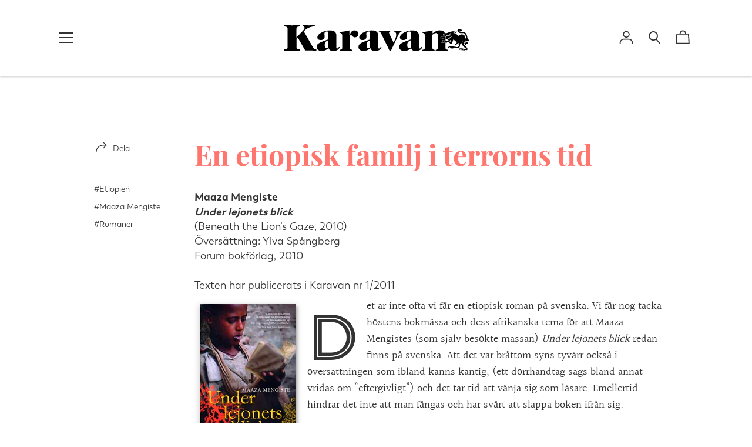

--- FILE ---
content_type: text/html; charset=utf-8
request_url: https://karavan.se/blogs/recenserat/en-etiopisk-familj-i-terrorns-tid
body_size: 44014
content:
<!doctype html>
<!--[if IE 8]><html class="no-js lt-ie9" lang="sv"> <![endif]-->
<!--[if IE 9 ]><html class="ie9 no-js" lang="sv"> <![endif]-->
<!--[if (gt IE 9)|!(IE)]><!--> <html class="no-js" lang="sv"> <!--<![endif]-->
<head>
  <!-- Basic page needs ================================================== -->
  <meta charset="utf-8">
  <meta http-equiv="X-UA-Compatible" content="IE=edge,chrome=1">

  
    <link rel="shortcut icon" href="//karavan.se/cdn/shop/files/coyote_svart_framv-01-01_32x32.png?v=1615323093" type="image/png">
  

  <!-- Title and description ================================================== -->
  <title>
  En etiopisk familj i terrorns tid &ndash; Tidskriften Karavan
  </title>

  
  <meta name="description" content="Maaza MengisteUnder lejonets blick(Beneath the Lion’s Gaze, 2010)Översättning: Ylva SpångbergForum bokförlag, 2010Texten har publicerats i Karavan nr 1/2011 Det är inte ofta vi får en etiopisk roman på svenska. Vi får nog tacka höstens bokmässa och dess afrikanska tema för att Maaza Mengistes (som själv besökte mässan)">
  

  <!-- Helpers ================================================== -->
  

<meta property="og:site_name" content="Tidskriften Karavan">
<meta property="og:url" content="https://karavan.se/blogs/recenserat/en-etiopisk-familj-i-terrorns-tid">
<meta property="og:title" content="En etiopisk familj i terrorns tid">
<meta property="og:type" content="article">
<meta property="og:description" content="Maaza MengisteUnder lejonets blick(Beneath the Lion’s Gaze, 2010)Översättning: Ylva SpångbergForum bokförlag, 2010Texten har publicerats i Karavan nr 1/2011


Det är inte ofta vi får en etiopisk roman på svenska. Vi får nog tacka höstens bokmässa och dess afrikanska tema för att Maaza Mengistes (som själv besökte mässan) Under lejonets blick redan finns på svenska. Att det var bråttom syns tyvärr också i översättningen som ibland känns kantig, (ett dörrhandtag sägs bland annat vridas om ”eftergivligt”) och det tar tid att vänja sig som läsare. Emellertid hindrar det inte att man fångas och har svårt att släppa boken ifrån sig.Under lejonets blick är en historisk roman och det är främst som en sådan den har sitt värde. Romanen skildrar en familj under revolutionen i mitten av 70-talet då Kejsar Haile Selassie förlorade makten efter månader av strejker och uppror. Även militären revolterade och ett militärråd, derg (betyder ”kommitté” på geez, Etiopiens gamla religiösa språk), tog makten. År av stridigheter bland de ledande soldaterna följde, varpå Mengistu Haile Mariam tog makten 1977 efter att ha eliminerat alla motståndare (och förmodligen också Kejsaren med egna händer 22 maj 1975) och det röda terrorväldet spred sig över landet med Sovjetunionens och Kubas hjälp.Det är i denna terror Maaza Mengiste har placerat doktor Hailu och hans familj. Den ene sonen, Dawit, är universitetsstuderande och dras in i upproret mot militärrådet, medan den andre, Yonas väljer samma taktik som fadern: att blunda för att överleva. Yonas hustru Sara däremot, väljer att agera, om än inte lika våldsamt som Dawit. Men våldet går inte att undvika och till slut brakar det in i deras hus, som det gjorde för författaren och hennes familj.Fyra år gammal flydde Maaza Mengiste 1974 tillsammans med sin familj från Etiopien, eftersom farfadern hade varit domare i Kejsarens tjänst. Efter att ha bott i Nigeria och Kenya bor hon nu i New York där hon undervisar. Hon har berättat att hon minns terrorn, i synnerhet under de besök hon gjorde i Addis Abeba när familjen bodde i Nairobi. Hur stora friheter Mengiste har tagit sig med historien är svårt att avgöra och har förmodligen ingen betydelse; det är en roman. I efterordet skriver hon att hon komprimerat händelserna och att romanens Major Guddu är inspirerad av Mengistu, medan Haile Selassie uppträder under eget namn. Han porträtteras på ett sympatiskt sätt, som kan kännas väl okritiskt, i synnerhet jämfört med det obarmhärtiga porträttet av dergen. Är det månne hans blick som romanens titel anspelar på, jämte det stenlejon som blickar ut över staden? I så fall en tämligen besynnerlig hyllning till en rätt besudlad monark och diktator, även om han inte kan mäta sig med en massmördare som Mengistu.Men efter Kejsarens död hamnar fokus mer på de olika medlemmarna i doktor Hailus familj och deras vänner. Dock har det historiska skeendet prioritet, tycks det mig. Och även om Mengiste verkligen lyckas hålla mitt intresse uppe med en spännande intrig blir skildringen av karaktärerna lidande. Personerna övertygar inte utan blir representanter för en hållning, en fraktion, och man blir ibland förvånad över hur de agerar eftersom det inte har förberetts av berättelsen. I synnerhet porträttet av Mickey känns overkligt: grannen till familjen och barndomsvännen till Dawit visar sig plötsligt vara Major Guddus högra hand under utrensningarna och morden.Här finns emellertid ett par bifigurer som lyckas fascinera och som man önskar hade fått mer utrymme, exempelvis Melaku som har en butik i närheten av familjens hus och är en synnerligen finurlig figur som känner alla och hör allt. Han har en hemlig relation till emama Seble, gammelmostern till en av Yonas vänner som bor ensam i närheten och alltid är svartklädd. Hon går sina egna vägar som starka kvinnor ofta gör och inte ens militären rår på henne. Hon och Melaku hör till de starka, förnuftiga rösterna i romanen, som inte brusar iväg som Dawit eller viker sig som Yonas. Icke desto mindre får också de lida. Lider gör alla i romanen, och somliga mer än andra. Mengistu väjer inte för våldet, istället skildrar hon det väl ingående och detaljerat. Man värjer sig som läsare.Trots vissa reservationer menar jag att det här är en läsvärd och viktig roman. På ett åskådligt och ofta spännande vis berättar den en historia om Etiopien som få förmodligen känner till i Sverige.

LEIF LORENTZON"><meta property="og:image" content="http://karavan.se/cdn/shop/articles/rec-mengiste.jpg?v=1624542886">
      <meta property="og:image:secure_url" content="https://karavan.se/cdn/shop/articles/rec-mengiste.jpg?v=1624542886">
      <meta property="og:image:width" content="383">
      <meta property="og:image:height" content="567">
      <meta property="og:image:alt" content="En etiopisk familj i terrorns tid">

<meta name="twitter:site" content="@">
<meta name="twitter:card" content="summary_large_image">
<meta name="twitter:title" content="En etiopisk familj i terrorns tid">
<meta name="twitter:description" content="Maaza MengisteUnder lejonets blick(Beneath the Lion’s Gaze, 2010)Översättning: Ylva SpångbergForum bokförlag, 2010Texten har publicerats i Karavan nr 1/2011


Det är inte ofta vi får en etiopisk roman på svenska. Vi får nog tacka höstens bokmässa och dess afrikanska tema för att Maaza Mengistes (som själv besökte mässan) Under lejonets blick redan finns på svenska. Att det var bråttom syns tyvärr också i översättningen som ibland känns kantig, (ett dörrhandtag sägs bland annat vridas om ”eftergivligt”) och det tar tid att vänja sig som läsare. Emellertid hindrar det inte att man fångas och har svårt att släppa boken ifrån sig.Under lejonets blick är en historisk roman och det är främst som en sådan den har sitt värde. Romanen skildrar en familj under revolutionen i mitten av 70-talet då Kejsar Haile Selassie förlorade makten efter månader av strejker och uppror. Även militären revolterade och ett militärråd, derg (betyder ”kommitté” på geez, Etiopiens gamla religiösa språk), tog makten. År av stridigheter bland de ledande soldaterna följde, varpå Mengistu Haile Mariam tog makten 1977 efter att ha eliminerat alla motståndare (och förmodligen också Kejsaren med egna händer 22 maj 1975) och det röda terrorväldet spred sig över landet med Sovjetunionens och Kubas hjälp.Det är i denna terror Maaza Mengiste har placerat doktor Hailu och hans familj. Den ene sonen, Dawit, är universitetsstuderande och dras in i upproret mot militärrådet, medan den andre, Yonas väljer samma taktik som fadern: att blunda för att överleva. Yonas hustru Sara däremot, väljer att agera, om än inte lika våldsamt som Dawit. Men våldet går inte att undvika och till slut brakar det in i deras hus, som det gjorde för författaren och hennes familj.Fyra år gammal flydde Maaza Mengiste 1974 tillsammans med sin familj från Etiopien, eftersom farfadern hade varit domare i Kejsarens tjänst. Efter att ha bott i Nigeria och Kenya bor hon nu i New York där hon undervisar. Hon har berättat att hon minns terrorn, i synnerhet under de besök hon gjorde i Addis Abeba när familjen bodde i Nairobi. Hur stora friheter Mengiste har tagit sig med historien är svårt att avgöra och har förmodligen ingen betydelse; det är en roman. I efterordet skriver hon att hon komprimerat händelserna och att romanens Major Guddu är inspirerad av Mengistu, medan Haile Selassie uppträder under eget namn. Han porträtteras på ett sympatiskt sätt, som kan kännas väl okritiskt, i synnerhet jämfört med det obarmhärtiga porträttet av dergen. Är det månne hans blick som romanens titel anspelar på, jämte det stenlejon som blickar ut över staden? I så fall en tämligen besynnerlig hyllning till en rätt besudlad monark och diktator, även om han inte kan mäta sig med en massmördare som Mengistu.Men efter Kejsarens död hamnar fokus mer på de olika medlemmarna i doktor Hailus familj och deras vänner. Dock har det historiska skeendet prioritet, tycks det mig. Och även om Mengiste verkligen lyckas hålla mitt intresse uppe med en spännande intrig blir skildringen av karaktärerna lidande. Personerna övertygar inte utan blir representanter för en hållning, en fraktion, och man blir ibland förvånad över hur de agerar eftersom det inte har förberetts av berättelsen. I synnerhet porträttet av Mickey känns overkligt: grannen till familjen och barndomsvännen till Dawit visar sig plötsligt vara Major Guddus högra hand under utrensningarna och morden.Här finns emellertid ett par bifigurer som lyckas fascinera och som man önskar hade fått mer utrymme, exempelvis Melaku som har en butik i närheten av familjens hus och är en synnerligen finurlig figur som känner alla och hör allt. Han har en hemlig relation till emama Seble, gammelmostern till en av Yonas vänner som bor ensam i närheten och alltid är svartklädd. Hon går sina egna vägar som starka kvinnor ofta gör och inte ens militären rår på henne. Hon och Melaku hör till de starka, förnuftiga rösterna i romanen, som inte brusar iväg som Dawit eller viker sig som Yonas. Icke desto mindre får också de lida. Lider gör alla i romanen, och somliga mer än andra. Mengistu väjer inte för våldet, istället skildrar hon det väl ingående och detaljerat. Man värjer sig som läsare.Trots vissa reservationer menar jag att det här är en läsvärd och viktig roman. På ett åskådligt och ofta spännande vis berättar den en historia om Etiopien som få förmodligen känner till i Sverige.

LEIF LORENTZON">

  <link rel="canonical" href="https://karavan.se/blogs/recenserat/en-etiopisk-familj-i-terrorns-tid">
  <meta name="viewport" content="width=device-width,initial-scale=1,shrink-to-fit=no">
  <meta name="theme-color" content="#333333">

  <!-- CSS ================================================== -->
  

<link href="//karavan.se/cdn/shop/t/3/assets/theme.min.css?v=164392347680631147011762441880" rel="stylesheet">

  <style>
  

  @font-face {
    font-family: 'icons';
    src: url('//karavan.se/cdn/shop/t/3/assets/icons.eot?v=136504279994555154851599124841');
    src: url('//karavan.se/cdn/shop/t/3/assets/icons.eot?v=136504279994555154851599124841#iefix') format("embedded-opentype"),
        url('//karavan.se/cdn/shop/t/3/assets/icons.woff?v=80371519890771587011599124843') format("woff"),
        url('//karavan.se/cdn/shop/t/3/assets/icons.ttf?v=53474355071645681691599124842') format("truetype"),
        url('//karavan.se/cdn/shop/t/3/assets/icons.svg?v=1632698112070928441599124842#timber-icons') format("svg");
    font-weight: normal;
    font-style: normal;
  }

  

  
  
  

  @font-face {
  font-family: Jost;
  font-weight: 400;
  font-style: normal;
  src: url("//karavan.se/cdn/fonts/jost/jost_n4.d47a1b6347ce4a4c9f437608011273009d91f2b7.woff2") format("woff2"),
       url("//karavan.se/cdn/fonts/jost/jost_n4.791c46290e672b3f85c3d1c651ef2efa3819eadd.woff") format("woff");
}

  @font-face {
  font-family: "Playfair Display";
  font-weight: 400;
  font-style: normal;
  src: url("//karavan.se/cdn/fonts/playfair_display/playfairdisplay_n4.9980f3e16959dc89137cc1369bfc3ae98af1deb9.woff2") format("woff2"),
       url("//karavan.se/cdn/fonts/playfair_display/playfairdisplay_n4.c562b7c8e5637886a811d2a017f9e023166064ee.woff") format("woff");
}

  @font-face {
  font-family: Halant;
  font-weight: 400;
  font-style: normal;
  src: url("//karavan.se/cdn/fonts/halant/halant_n4.7a3ca1dd5e401bca6e0e60419988fc6cfb4396fb.woff2") format("woff2"),
       url("//karavan.se/cdn/fonts/halant/halant_n4.38c179b4994871894f8956587b45f527a9326a7a.woff") format("woff");
}

@font-face {
  font-family: "Playfair Display";
  font-weight: 700;
  font-style: normal;
  src: url("//karavan.se/cdn/fonts/playfair_display/playfairdisplay_n7.592b3435e0fff3f50b26d410c73ae7ec893f6910.woff2") format("woff2"),
       url("//karavan.se/cdn/fonts/playfair_display/playfairdisplay_n7.998b1417dec711058cce2abb61a0b8c59066498f.woff") format("woff");
}

  @font-face {
  font-family: "Playfair Display";
  font-weight: 400;
  font-style: italic;
  src: url("//karavan.se/cdn/fonts/playfair_display/playfairdisplay_i4.804ea8da9192aaed0368534aa085b3c1f3411619.woff2") format("woff2"),
       url("//karavan.se/cdn/fonts/playfair_display/playfairdisplay_i4.5538cb7a825d13d8a2333cd8a94065a93a95c710.woff") format("woff");
}

  @font-face {
  font-family: "Playfair Display";
  font-weight: 700;
  font-style: italic;
  src: url("//karavan.se/cdn/fonts/playfair_display/playfairdisplay_i7.ba833b400bcd9c858b439c75a4a7c6eddc4c7de0.woff2") format("woff2"),
       url("//karavan.se/cdn/fonts/playfair_display/playfairdisplay_i7.4872c65919810cd2f622f4ba52cd2e9e595f11d5.woff") format("woff");
}


  
  

  
    

  

  

  
  
  

  
  
  

  
  
  

  

  

  

  

  
  
  
  

  

  
  

  
  

  

  

  
  

  

  

  
  

  

  

  
  

  

  

  
  

  
  

  

  
  

  
  

  

  
  

  
  

  

  
  

  
  

  

  


  

  

  

  
  

  

  

  

  :root {
    /* Font stacks */
    --main-font-stack: Jost, sans-serif;
    --main-font-style: normal;
    --main-font-weight: 400;

    --title-font-stack: "Playfair Display", serif;
    --title-font-weight: 400;
    --title-font-style: normal;

    --section-title-font-stack: Jost, sans-serif;
    --section-title-font-weight: 400;
    --section-title-font-style: normal;

    --body-font-stack: Halant, serif;

    /* Border / HR height */
    --border-hr-height: 2px;

    --section-title-text-transform: none;
    --section-title-letterspacing: 0.0;

    --navigation-text-transform: none;
    --navigation-letterspacing: 0.0;

    --meta-text-transform: none;
    --meta-letterspacing: 0.0;
    --meta-font-weight: 400;

    --header-text-transform: none;
    --header-font-weight: 700;

    --buttons-text-transform: none;
    --buttons-letterspacing: 0.0;
    --buttons-font-weight: 400;

    /* Theme colors */
    --color-primary: #333333;
    --color-primary-darker: #262626;
    --color-secondary: #bbb;

    --color-main-accent: #ff766f;
    --color-main-accent-darker: #ff453c;
    --color-secondary-accent: #e3e4e5;
    --color-shop-accent: #ff766f;
    --color-shop-accent-darker: #ff453c;

    --color-sections: #ffffff;

    /* Backgrounds */
    --color-body: #ffffff;
    --color-section: #ffffff;

    /* Overlay colors */
    --color-primary-overlay: #ffffff;

    --color-main-accent-overlay: #333333;

    --color-secondary-accent-overlay: #333333;
    --color-secondary-accent-overlay-faded: rgba(51, 51, 51, 0.2 );

    --color-shop-accent-overlay: #333333;

    --main-accent-rgba: rgba(255, 118, 111, 0.95 );
    --secondary-accent-rgba: rgba(227, 228, 229, 0.95 );
    --section-rgba: rgba(255, 255, 255, 0.95 );
    --primary-rgba: rgba(51, 51, 51, 0.95 );
    --primary-rgba-08: rgba(51, 51, 51, 0.08 );
    --primary-rgba-faded: rgba(51, 51, 51, 0.2 );
    --primary-rgba-ultra-faded: rgba(51, 51, 51, 0.05 );

    /* Button colors */
    --color-btn-primary: #333333;
    --color-btn-primary-hover: #1a1a1a;
    --color-btn-primary-active: #000000;

    --color-btn-secondary: #bbb;
    --color-btn-secondary-hover: #a2a2a2;
    --color-btn-secondary-active: #898989;

    --color-btn-main-accent-text: #000;
    --color-btn-shop-accent-text: #000;
    --color-btn-white-text: #000;
    --color-btn-black-text: #fff;

    /* Text link colors */
    --color-link: #333333;
    --color-link-hover: #595959;

    /* Text colors */
    --color-text-body: #333333;

    /* Border colors */
    --color-border: #e3d7d7;

    /* Video background color */
    --color-video-bg: #f2f2f2;

    /* Site Footer */
    --color-footer-bg: main-accent;
    --color-footer-text: #636363;

    /* Logo max width */
    --logo-max-width: 450px;

    /* Drawers */
    --color-drawers: #ffffff;
    --color-drawer-border: #f2f2f2;

    /* Sizing variables */
    --site-width: 1680px;

    --radius: 3px;

    /* URLs */
    --url-icon-chevron: url('//karavan.se/cdn/shop/t/3/assets/ico-chevron.svg?v=180997245710723005461599124858');
    --url-gif-pswp-preloader: url('//karavan.se/cdn/shop/t/3/assets/pswp-preloader.gif?v=10804');

    /* Slick */
    --slick-color-button-text: #333333;
    --slick-border-bottom: 2px solid #ff766f;

    /* Global classes */
    --global-button-background-color: #333333;
    --global-button-color: #ffffff;
    --global-button-hover-background-color: #ff766f;
    --global-button-hover-color: #333333;

    --global-shop-button-background-color: #333333;
    --global-shop-button-color: #ffffff;
    --global-shop-button-hover-background-color: #ff766f;
    --global-shop-button-hover-color: #333333;

    --global-secondary-color: #333333;
    --global-shop-secondary-color: #333333;
  }

</style>

  <link rel="stylesheet" type="text/css" href="MyFontsWebfontsKit.css">

  <!-- JS ================================================== -->
  <script src="//karavan.se/cdn/shop/t/3/assets/modernizr.min.js?v=137617515274177302221599124843"></script>
  <script src="//karavan.se/cdn/shop/t/3/assets/focus-visible.min.js?v=11687755154680140301599124839" defer async></script>
  
<!--[if (gt IE 9)|!(IE)]><!--><script src="//karavan.se/cdn/shop/t/3/assets/theme.min.js?v=71496253588262456261599124848" defer="defer"></script><!--<![endif]-->
<!--[if lt IE 9]><script src="//karavan.se/cdn/shop/t/3/assets/theme.min.js?v=71496253588262456261599124848"></script><![endif]-->

  <!-- Header hook for plugins ================================================== -->
  <script>window.performance && window.performance.mark && window.performance.mark('shopify.content_for_header.start');</script><meta id="shopify-digital-wallet" name="shopify-digital-wallet" content="/47524380823/digital_wallets/dialog">
<link rel="alternate" type="application/atom+xml" title="Feed" href="/blogs/recenserat.atom" />
<link rel="alternate" hreflang="x-default" href="https://karavan.se/blogs/recenserat/en-etiopisk-familj-i-terrorns-tid">
<link rel="alternate" hreflang="sv" href="https://karavan.se/blogs/recenserat/en-etiopisk-familj-i-terrorns-tid">
<link rel="alternate" hreflang="en" href="https://karavan.se/en/blogs/recenserat/en-etiopisk-familj-i-terrorns-tid">
<script async="async" src="/checkouts/internal/preloads.js?locale=sv-SE"></script>
<script id="shopify-features" type="application/json">{"accessToken":"a7ee5e5148c51d56ddecc481d1487c09","betas":["rich-media-storefront-analytics"],"domain":"karavan.se","predictiveSearch":true,"shopId":47524380823,"locale":"sv"}</script>
<script>var Shopify = Shopify || {};
Shopify.shop = "tidskriften-karavan.myshopify.com";
Shopify.locale = "sv";
Shopify.currency = {"active":"SEK","rate":"1.0"};
Shopify.country = "SE";
Shopify.theme = {"name":"Editorial","id":110539931799,"schema_name":"Editorial","schema_version":"3.6.3","theme_store_id":827,"role":"main"};
Shopify.theme.handle = "null";
Shopify.theme.style = {"id":null,"handle":null};
Shopify.cdnHost = "karavan.se/cdn";
Shopify.routes = Shopify.routes || {};
Shopify.routes.root = "/";</script>
<script type="module">!function(o){(o.Shopify=o.Shopify||{}).modules=!0}(window);</script>
<script>!function(o){function n(){var o=[];function n(){o.push(Array.prototype.slice.apply(arguments))}return n.q=o,n}var t=o.Shopify=o.Shopify||{};t.loadFeatures=n(),t.autoloadFeatures=n()}(window);</script>
<script id="shop-js-analytics" type="application/json">{"pageType":"article"}</script>
<script defer="defer" async type="module" src="//karavan.se/cdn/shopifycloud/shop-js/modules/v2/client.init-shop-cart-sync_B-R_xLDe.sv.esm.js"></script>
<script defer="defer" async type="module" src="//karavan.se/cdn/shopifycloud/shop-js/modules/v2/chunk.common_BsFeNlWi.esm.js"></script>
<script type="module">
  await import("//karavan.se/cdn/shopifycloud/shop-js/modules/v2/client.init-shop-cart-sync_B-R_xLDe.sv.esm.js");
await import("//karavan.se/cdn/shopifycloud/shop-js/modules/v2/chunk.common_BsFeNlWi.esm.js");

  window.Shopify.SignInWithShop?.initShopCartSync?.({"fedCMEnabled":true,"windoidEnabled":true});

</script>
<script>(function() {
  var isLoaded = false;
  function asyncLoad() {
    if (isLoaded) return;
    isLoaded = true;
    var urls = ["https:\/\/d1owz8ug8bf83z.cloudfront.net\/laundry-symbols\/\/js\/pdfgenerator.js?shop=tidskriften-karavan.myshopify.com","https:\/\/cdn-app.sealsubscriptions.com\/shopify\/public\/js\/sealsubscriptions.js?shop=tidskriften-karavan.myshopify.com"];
    for (var i = 0; i < urls.length; i++) {
      var s = document.createElement('script');
      s.type = 'text/javascript';
      s.async = true;
      s.src = urls[i];
      var x = document.getElementsByTagName('script')[0];
      x.parentNode.insertBefore(s, x);
    }
  };
  if(window.attachEvent) {
    window.attachEvent('onload', asyncLoad);
  } else {
    window.addEventListener('load', asyncLoad, false);
  }
})();</script>
<script id="__st">var __st={"a":47524380823,"offset":3600,"reqid":"22195ac0-8022-4f65-a0ce-94217d8dc38a-1768927658","pageurl":"karavan.se\/blogs\/recenserat\/en-etiopisk-familj-i-terrorns-tid","s":"articles-557038436503","u":"f3a0f6a6e588","p":"article","rtyp":"article","rid":557038436503};</script>
<script>window.ShopifyPaypalV4VisibilityTracking = true;</script>
<script id="captcha-bootstrap">!function(){'use strict';const t='contact',e='account',n='new_comment',o=[[t,t],['blogs',n],['comments',n],[t,'customer']],c=[[e,'customer_login'],[e,'guest_login'],[e,'recover_customer_password'],[e,'create_customer']],r=t=>t.map((([t,e])=>`form[action*='/${t}']:not([data-nocaptcha='true']) input[name='form_type'][value='${e}']`)).join(','),a=t=>()=>t?[...document.querySelectorAll(t)].map((t=>t.form)):[];function s(){const t=[...o],e=r(t);return a(e)}const i='password',u='form_key',d=['recaptcha-v3-token','g-recaptcha-response','h-captcha-response',i],f=()=>{try{return window.sessionStorage}catch{return}},m='__shopify_v',_=t=>t.elements[u];function p(t,e,n=!1){try{const o=window.sessionStorage,c=JSON.parse(o.getItem(e)),{data:r}=function(t){const{data:e,action:n}=t;return t[m]||n?{data:e,action:n}:{data:t,action:n}}(c);for(const[e,n]of Object.entries(r))t.elements[e]&&(t.elements[e].value=n);n&&o.removeItem(e)}catch(o){console.error('form repopulation failed',{error:o})}}const l='form_type',E='cptcha';function T(t){t.dataset[E]=!0}const w=window,h=w.document,L='Shopify',v='ce_forms',y='captcha';let A=!1;((t,e)=>{const n=(g='f06e6c50-85a8-45c8-87d0-21a2b65856fe',I='https://cdn.shopify.com/shopifycloud/storefront-forms-hcaptcha/ce_storefront_forms_captcha_hcaptcha.v1.5.2.iife.js',D={infoText:'Skyddas av hCaptcha',privacyText:'Integritet',termsText:'Villkor'},(t,e,n)=>{const o=w[L][v],c=o.bindForm;if(c)return c(t,g,e,D).then(n);var r;o.q.push([[t,g,e,D],n]),r=I,A||(h.body.append(Object.assign(h.createElement('script'),{id:'captcha-provider',async:!0,src:r})),A=!0)});var g,I,D;w[L]=w[L]||{},w[L][v]=w[L][v]||{},w[L][v].q=[],w[L][y]=w[L][y]||{},w[L][y].protect=function(t,e){n(t,void 0,e),T(t)},Object.freeze(w[L][y]),function(t,e,n,w,h,L){const[v,y,A,g]=function(t,e,n){const i=e?o:[],u=t?c:[],d=[...i,...u],f=r(d),m=r(i),_=r(d.filter((([t,e])=>n.includes(e))));return[a(f),a(m),a(_),s()]}(w,h,L),I=t=>{const e=t.target;return e instanceof HTMLFormElement?e:e&&e.form},D=t=>v().includes(t);t.addEventListener('submit',(t=>{const e=I(t);if(!e)return;const n=D(e)&&!e.dataset.hcaptchaBound&&!e.dataset.recaptchaBound,o=_(e),c=g().includes(e)&&(!o||!o.value);(n||c)&&t.preventDefault(),c&&!n&&(function(t){try{if(!f())return;!function(t){const e=f();if(!e)return;const n=_(t);if(!n)return;const o=n.value;o&&e.removeItem(o)}(t);const e=Array.from(Array(32),(()=>Math.random().toString(36)[2])).join('');!function(t,e){_(t)||t.append(Object.assign(document.createElement('input'),{type:'hidden',name:u})),t.elements[u].value=e}(t,e),function(t,e){const n=f();if(!n)return;const o=[...t.querySelectorAll(`input[type='${i}']`)].map((({name:t})=>t)),c=[...d,...o],r={};for(const[a,s]of new FormData(t).entries())c.includes(a)||(r[a]=s);n.setItem(e,JSON.stringify({[m]:1,action:t.action,data:r}))}(t,e)}catch(e){console.error('failed to persist form',e)}}(e),e.submit())}));const S=(t,e)=>{t&&!t.dataset[E]&&(n(t,e.some((e=>e===t))),T(t))};for(const o of['focusin','change'])t.addEventListener(o,(t=>{const e=I(t);D(e)&&S(e,y())}));const B=e.get('form_key'),M=e.get(l),P=B&&M;t.addEventListener('DOMContentLoaded',(()=>{const t=y();if(P)for(const e of t)e.elements[l].value===M&&p(e,B);[...new Set([...A(),...v().filter((t=>'true'===t.dataset.shopifyCaptcha))])].forEach((e=>S(e,t)))}))}(h,new URLSearchParams(w.location.search),n,t,e,['guest_login'])})(!0,!0)}();</script>
<script integrity="sha256-4kQ18oKyAcykRKYeNunJcIwy7WH5gtpwJnB7kiuLZ1E=" data-source-attribution="shopify.loadfeatures" defer="defer" src="//karavan.se/cdn/shopifycloud/storefront/assets/storefront/load_feature-a0a9edcb.js" crossorigin="anonymous"></script>
<script data-source-attribution="shopify.dynamic_checkout.dynamic.init">var Shopify=Shopify||{};Shopify.PaymentButton=Shopify.PaymentButton||{isStorefrontPortableWallets:!0,init:function(){window.Shopify.PaymentButton.init=function(){};var t=document.createElement("script");t.src="https://karavan.se/cdn/shopifycloud/portable-wallets/latest/portable-wallets.sv.js",t.type="module",document.head.appendChild(t)}};
</script>
<script data-source-attribution="shopify.dynamic_checkout.buyer_consent">
  function portableWalletsHideBuyerConsent(e){var t=document.getElementById("shopify-buyer-consent"),n=document.getElementById("shopify-subscription-policy-button");t&&n&&(t.classList.add("hidden"),t.setAttribute("aria-hidden","true"),n.removeEventListener("click",e))}function portableWalletsShowBuyerConsent(e){var t=document.getElementById("shopify-buyer-consent"),n=document.getElementById("shopify-subscription-policy-button");t&&n&&(t.classList.remove("hidden"),t.removeAttribute("aria-hidden"),n.addEventListener("click",e))}window.Shopify?.PaymentButton&&(window.Shopify.PaymentButton.hideBuyerConsent=portableWalletsHideBuyerConsent,window.Shopify.PaymentButton.showBuyerConsent=portableWalletsShowBuyerConsent);
</script>
<script data-source-attribution="shopify.dynamic_checkout.cart.bootstrap">document.addEventListener("DOMContentLoaded",(function(){function t(){return document.querySelector("shopify-accelerated-checkout-cart, shopify-accelerated-checkout")}if(t())Shopify.PaymentButton.init();else{new MutationObserver((function(e,n){t()&&(Shopify.PaymentButton.init(),n.disconnect())})).observe(document.body,{childList:!0,subtree:!0})}}));
</script>

<script>window.performance && window.performance.mark && window.performance.mark('shopify.content_for_header.end');</script>

  <!-- CSS ================================================== -->


  
  
<!-- "snippets/weglot_hreftags.liquid" was not rendered, the associated app was uninstalled -->
<!-- "snippets/weglot_switcher.liquid" was not rendered, the associated app was uninstalled -->
<link href="https://monorail-edge.shopifysvc.com" rel="dns-prefetch">
<script>(function(){if ("sendBeacon" in navigator && "performance" in window) {try {var session_token_from_headers = performance.getEntriesByType('navigation')[0].serverTiming.find(x => x.name == '_s').description;} catch {var session_token_from_headers = undefined;}var session_cookie_matches = document.cookie.match(/_shopify_s=([^;]*)/);var session_token_from_cookie = session_cookie_matches && session_cookie_matches.length === 2 ? session_cookie_matches[1] : "";var session_token = session_token_from_headers || session_token_from_cookie || "";function handle_abandonment_event(e) {var entries = performance.getEntries().filter(function(entry) {return /monorail-edge.shopifysvc.com/.test(entry.name);});if (!window.abandonment_tracked && entries.length === 0) {window.abandonment_tracked = true;var currentMs = Date.now();var navigation_start = performance.timing.navigationStart;var payload = {shop_id: 47524380823,url: window.location.href,navigation_start,duration: currentMs - navigation_start,session_token,page_type: "article"};window.navigator.sendBeacon("https://monorail-edge.shopifysvc.com/v1/produce", JSON.stringify({schema_id: "online_store_buyer_site_abandonment/1.1",payload: payload,metadata: {event_created_at_ms: currentMs,event_sent_at_ms: currentMs}}));}}window.addEventListener('pagehide', handle_abandonment_event);}}());</script>
<script id="web-pixels-manager-setup">(function e(e,d,r,n,o){if(void 0===o&&(o={}),!Boolean(null===(a=null===(i=window.Shopify)||void 0===i?void 0:i.analytics)||void 0===a?void 0:a.replayQueue)){var i,a;window.Shopify=window.Shopify||{};var t=window.Shopify;t.analytics=t.analytics||{};var s=t.analytics;s.replayQueue=[],s.publish=function(e,d,r){return s.replayQueue.push([e,d,r]),!0};try{self.performance.mark("wpm:start")}catch(e){}var l=function(){var e={modern:/Edge?\/(1{2}[4-9]|1[2-9]\d|[2-9]\d{2}|\d{4,})\.\d+(\.\d+|)|Firefox\/(1{2}[4-9]|1[2-9]\d|[2-9]\d{2}|\d{4,})\.\d+(\.\d+|)|Chrom(ium|e)\/(9{2}|\d{3,})\.\d+(\.\d+|)|(Maci|X1{2}).+ Version\/(15\.\d+|(1[6-9]|[2-9]\d|\d{3,})\.\d+)([,.]\d+|)( \(\w+\)|)( Mobile\/\w+|) Safari\/|Chrome.+OPR\/(9{2}|\d{3,})\.\d+\.\d+|(CPU[ +]OS|iPhone[ +]OS|CPU[ +]iPhone|CPU IPhone OS|CPU iPad OS)[ +]+(15[._]\d+|(1[6-9]|[2-9]\d|\d{3,})[._]\d+)([._]\d+|)|Android:?[ /-](13[3-9]|1[4-9]\d|[2-9]\d{2}|\d{4,})(\.\d+|)(\.\d+|)|Android.+Firefox\/(13[5-9]|1[4-9]\d|[2-9]\d{2}|\d{4,})\.\d+(\.\d+|)|Android.+Chrom(ium|e)\/(13[3-9]|1[4-9]\d|[2-9]\d{2}|\d{4,})\.\d+(\.\d+|)|SamsungBrowser\/([2-9]\d|\d{3,})\.\d+/,legacy:/Edge?\/(1[6-9]|[2-9]\d|\d{3,})\.\d+(\.\d+|)|Firefox\/(5[4-9]|[6-9]\d|\d{3,})\.\d+(\.\d+|)|Chrom(ium|e)\/(5[1-9]|[6-9]\d|\d{3,})\.\d+(\.\d+|)([\d.]+$|.*Safari\/(?![\d.]+ Edge\/[\d.]+$))|(Maci|X1{2}).+ Version\/(10\.\d+|(1[1-9]|[2-9]\d|\d{3,})\.\d+)([,.]\d+|)( \(\w+\)|)( Mobile\/\w+|) Safari\/|Chrome.+OPR\/(3[89]|[4-9]\d|\d{3,})\.\d+\.\d+|(CPU[ +]OS|iPhone[ +]OS|CPU[ +]iPhone|CPU IPhone OS|CPU iPad OS)[ +]+(10[._]\d+|(1[1-9]|[2-9]\d|\d{3,})[._]\d+)([._]\d+|)|Android:?[ /-](13[3-9]|1[4-9]\d|[2-9]\d{2}|\d{4,})(\.\d+|)(\.\d+|)|Mobile Safari.+OPR\/([89]\d|\d{3,})\.\d+\.\d+|Android.+Firefox\/(13[5-9]|1[4-9]\d|[2-9]\d{2}|\d{4,})\.\d+(\.\d+|)|Android.+Chrom(ium|e)\/(13[3-9]|1[4-9]\d|[2-9]\d{2}|\d{4,})\.\d+(\.\d+|)|Android.+(UC? ?Browser|UCWEB|U3)[ /]?(15\.([5-9]|\d{2,})|(1[6-9]|[2-9]\d|\d{3,})\.\d+)\.\d+|SamsungBrowser\/(5\.\d+|([6-9]|\d{2,})\.\d+)|Android.+MQ{2}Browser\/(14(\.(9|\d{2,})|)|(1[5-9]|[2-9]\d|\d{3,})(\.\d+|))(\.\d+|)|K[Aa][Ii]OS\/(3\.\d+|([4-9]|\d{2,})\.\d+)(\.\d+|)/},d=e.modern,r=e.legacy,n=navigator.userAgent;return n.match(d)?"modern":n.match(r)?"legacy":"unknown"}(),u="modern"===l?"modern":"legacy",c=(null!=n?n:{modern:"",legacy:""})[u],f=function(e){return[e.baseUrl,"/wpm","/b",e.hashVersion,"modern"===e.buildTarget?"m":"l",".js"].join("")}({baseUrl:d,hashVersion:r,buildTarget:u}),m=function(e){var d=e.version,r=e.bundleTarget,n=e.surface,o=e.pageUrl,i=e.monorailEndpoint;return{emit:function(e){var a=e.status,t=e.errorMsg,s=(new Date).getTime(),l=JSON.stringify({metadata:{event_sent_at_ms:s},events:[{schema_id:"web_pixels_manager_load/3.1",payload:{version:d,bundle_target:r,page_url:o,status:a,surface:n,error_msg:t},metadata:{event_created_at_ms:s}}]});if(!i)return console&&console.warn&&console.warn("[Web Pixels Manager] No Monorail endpoint provided, skipping logging."),!1;try{return self.navigator.sendBeacon.bind(self.navigator)(i,l)}catch(e){}var u=new XMLHttpRequest;try{return u.open("POST",i,!0),u.setRequestHeader("Content-Type","text/plain"),u.send(l),!0}catch(e){return console&&console.warn&&console.warn("[Web Pixels Manager] Got an unhandled error while logging to Monorail."),!1}}}}({version:r,bundleTarget:l,surface:e.surface,pageUrl:self.location.href,monorailEndpoint:e.monorailEndpoint});try{o.browserTarget=l,function(e){var d=e.src,r=e.async,n=void 0===r||r,o=e.onload,i=e.onerror,a=e.sri,t=e.scriptDataAttributes,s=void 0===t?{}:t,l=document.createElement("script"),u=document.querySelector("head"),c=document.querySelector("body");if(l.async=n,l.src=d,a&&(l.integrity=a,l.crossOrigin="anonymous"),s)for(var f in s)if(Object.prototype.hasOwnProperty.call(s,f))try{l.dataset[f]=s[f]}catch(e){}if(o&&l.addEventListener("load",o),i&&l.addEventListener("error",i),u)u.appendChild(l);else{if(!c)throw new Error("Did not find a head or body element to append the script");c.appendChild(l)}}({src:f,async:!0,onload:function(){if(!function(){var e,d;return Boolean(null===(d=null===(e=window.Shopify)||void 0===e?void 0:e.analytics)||void 0===d?void 0:d.initialized)}()){var d=window.webPixelsManager.init(e)||void 0;if(d){var r=window.Shopify.analytics;r.replayQueue.forEach((function(e){var r=e[0],n=e[1],o=e[2];d.publishCustomEvent(r,n,o)})),r.replayQueue=[],r.publish=d.publishCustomEvent,r.visitor=d.visitor,r.initialized=!0}}},onerror:function(){return m.emit({status:"failed",errorMsg:"".concat(f," has failed to load")})},sri:function(e){var d=/^sha384-[A-Za-z0-9+/=]+$/;return"string"==typeof e&&d.test(e)}(c)?c:"",scriptDataAttributes:o}),m.emit({status:"loading"})}catch(e){m.emit({status:"failed",errorMsg:(null==e?void 0:e.message)||"Unknown error"})}}})({shopId: 47524380823,storefrontBaseUrl: "https://karavan.se",extensionsBaseUrl: "https://extensions.shopifycdn.com/cdn/shopifycloud/web-pixels-manager",monorailEndpoint: "https://monorail-edge.shopifysvc.com/unstable/produce_batch",surface: "storefront-renderer",enabledBetaFlags: ["2dca8a86"],webPixelsConfigList: [{"id":"291766617","configuration":"{\"pixel_id\":\"679547729358159\",\"pixel_type\":\"facebook_pixel\",\"metaapp_system_user_token\":\"-\"}","eventPayloadVersion":"v1","runtimeContext":"OPEN","scriptVersion":"ca16bc87fe92b6042fbaa3acc2fbdaa6","type":"APP","apiClientId":2329312,"privacyPurposes":["ANALYTICS","MARKETING","SALE_OF_DATA"],"dataSharingAdjustments":{"protectedCustomerApprovalScopes":["read_customer_address","read_customer_email","read_customer_name","read_customer_personal_data","read_customer_phone"]}},{"id":"shopify-app-pixel","configuration":"{}","eventPayloadVersion":"v1","runtimeContext":"STRICT","scriptVersion":"0450","apiClientId":"shopify-pixel","type":"APP","privacyPurposes":["ANALYTICS","MARKETING"]},{"id":"shopify-custom-pixel","eventPayloadVersion":"v1","runtimeContext":"LAX","scriptVersion":"0450","apiClientId":"shopify-pixel","type":"CUSTOM","privacyPurposes":["ANALYTICS","MARKETING"]}],isMerchantRequest: false,initData: {"shop":{"name":"Tidskriften Karavan","paymentSettings":{"currencyCode":"SEK"},"myshopifyDomain":"tidskriften-karavan.myshopify.com","countryCode":"SE","storefrontUrl":"https:\/\/karavan.se"},"customer":null,"cart":null,"checkout":null,"productVariants":[],"purchasingCompany":null},},"https://karavan.se/cdn","fcfee988w5aeb613cpc8e4bc33m6693e112",{"modern":"","legacy":""},{"shopId":"47524380823","storefrontBaseUrl":"https:\/\/karavan.se","extensionBaseUrl":"https:\/\/extensions.shopifycdn.com\/cdn\/shopifycloud\/web-pixels-manager","surface":"storefront-renderer","enabledBetaFlags":"[\"2dca8a86\"]","isMerchantRequest":"false","hashVersion":"fcfee988w5aeb613cpc8e4bc33m6693e112","publish":"custom","events":"[[\"page_viewed\",{}]]"});</script><script>
  window.ShopifyAnalytics = window.ShopifyAnalytics || {};
  window.ShopifyAnalytics.meta = window.ShopifyAnalytics.meta || {};
  window.ShopifyAnalytics.meta.currency = 'SEK';
  var meta = {"page":{"pageType":"article","resourceType":"article","resourceId":557038436503,"requestId":"22195ac0-8022-4f65-a0ce-94217d8dc38a-1768927658"}};
  for (var attr in meta) {
    window.ShopifyAnalytics.meta[attr] = meta[attr];
  }
</script>
<script class="analytics">
  (function () {
    var customDocumentWrite = function(content) {
      var jquery = null;

      if (window.jQuery) {
        jquery = window.jQuery;
      } else if (window.Checkout && window.Checkout.$) {
        jquery = window.Checkout.$;
      }

      if (jquery) {
        jquery('body').append(content);
      }
    };

    var hasLoggedConversion = function(token) {
      if (token) {
        return document.cookie.indexOf('loggedConversion=' + token) !== -1;
      }
      return false;
    }

    var setCookieIfConversion = function(token) {
      if (token) {
        var twoMonthsFromNow = new Date(Date.now());
        twoMonthsFromNow.setMonth(twoMonthsFromNow.getMonth() + 2);

        document.cookie = 'loggedConversion=' + token + '; expires=' + twoMonthsFromNow;
      }
    }

    var trekkie = window.ShopifyAnalytics.lib = window.trekkie = window.trekkie || [];
    if (trekkie.integrations) {
      return;
    }
    trekkie.methods = [
      'identify',
      'page',
      'ready',
      'track',
      'trackForm',
      'trackLink'
    ];
    trekkie.factory = function(method) {
      return function() {
        var args = Array.prototype.slice.call(arguments);
        args.unshift(method);
        trekkie.push(args);
        return trekkie;
      };
    };
    for (var i = 0; i < trekkie.methods.length; i++) {
      var key = trekkie.methods[i];
      trekkie[key] = trekkie.factory(key);
    }
    trekkie.load = function(config) {
      trekkie.config = config || {};
      trekkie.config.initialDocumentCookie = document.cookie;
      var first = document.getElementsByTagName('script')[0];
      var script = document.createElement('script');
      script.type = 'text/javascript';
      script.onerror = function(e) {
        var scriptFallback = document.createElement('script');
        scriptFallback.type = 'text/javascript';
        scriptFallback.onerror = function(error) {
                var Monorail = {
      produce: function produce(monorailDomain, schemaId, payload) {
        var currentMs = new Date().getTime();
        var event = {
          schema_id: schemaId,
          payload: payload,
          metadata: {
            event_created_at_ms: currentMs,
            event_sent_at_ms: currentMs
          }
        };
        return Monorail.sendRequest("https://" + monorailDomain + "/v1/produce", JSON.stringify(event));
      },
      sendRequest: function sendRequest(endpointUrl, payload) {
        // Try the sendBeacon API
        if (window && window.navigator && typeof window.navigator.sendBeacon === 'function' && typeof window.Blob === 'function' && !Monorail.isIos12()) {
          var blobData = new window.Blob([payload], {
            type: 'text/plain'
          });

          if (window.navigator.sendBeacon(endpointUrl, blobData)) {
            return true;
          } // sendBeacon was not successful

        } // XHR beacon

        var xhr = new XMLHttpRequest();

        try {
          xhr.open('POST', endpointUrl);
          xhr.setRequestHeader('Content-Type', 'text/plain');
          xhr.send(payload);
        } catch (e) {
          console.log(e);
        }

        return false;
      },
      isIos12: function isIos12() {
        return window.navigator.userAgent.lastIndexOf('iPhone; CPU iPhone OS 12_') !== -1 || window.navigator.userAgent.lastIndexOf('iPad; CPU OS 12_') !== -1;
      }
    };
    Monorail.produce('monorail-edge.shopifysvc.com',
      'trekkie_storefront_load_errors/1.1',
      {shop_id: 47524380823,
      theme_id: 110539931799,
      app_name: "storefront",
      context_url: window.location.href,
      source_url: "//karavan.se/cdn/s/trekkie.storefront.cd680fe47e6c39ca5d5df5f0a32d569bc48c0f27.min.js"});

        };
        scriptFallback.async = true;
        scriptFallback.src = '//karavan.se/cdn/s/trekkie.storefront.cd680fe47e6c39ca5d5df5f0a32d569bc48c0f27.min.js';
        first.parentNode.insertBefore(scriptFallback, first);
      };
      script.async = true;
      script.src = '//karavan.se/cdn/s/trekkie.storefront.cd680fe47e6c39ca5d5df5f0a32d569bc48c0f27.min.js';
      first.parentNode.insertBefore(script, first);
    };
    trekkie.load(
      {"Trekkie":{"appName":"storefront","development":false,"defaultAttributes":{"shopId":47524380823,"isMerchantRequest":null,"themeId":110539931799,"themeCityHash":"5637151033545752336","contentLanguage":"sv","currency":"SEK","eventMetadataId":"8b80d115-2b08-40b2-b337-8af957fb58b1"},"isServerSideCookieWritingEnabled":true,"monorailRegion":"shop_domain","enabledBetaFlags":["65f19447"]},"Session Attribution":{},"S2S":{"facebookCapiEnabled":true,"source":"trekkie-storefront-renderer","apiClientId":580111}}
    );

    var loaded = false;
    trekkie.ready(function() {
      if (loaded) return;
      loaded = true;

      window.ShopifyAnalytics.lib = window.trekkie;

      var originalDocumentWrite = document.write;
      document.write = customDocumentWrite;
      try { window.ShopifyAnalytics.merchantGoogleAnalytics.call(this); } catch(error) {};
      document.write = originalDocumentWrite;

      window.ShopifyAnalytics.lib.page(null,{"pageType":"article","resourceType":"article","resourceId":557038436503,"requestId":"22195ac0-8022-4f65-a0ce-94217d8dc38a-1768927658","shopifyEmitted":true});

      var match = window.location.pathname.match(/checkouts\/(.+)\/(thank_you|post_purchase)/)
      var token = match? match[1]: undefined;
      if (!hasLoggedConversion(token)) {
        setCookieIfConversion(token);
        
      }
    });


        var eventsListenerScript = document.createElement('script');
        eventsListenerScript.async = true;
        eventsListenerScript.src = "//karavan.se/cdn/shopifycloud/storefront/assets/shop_events_listener-3da45d37.js";
        document.getElementsByTagName('head')[0].appendChild(eventsListenerScript);

})();</script>
<script
  defer
  src="https://karavan.se/cdn/shopifycloud/perf-kit/shopify-perf-kit-3.0.4.min.js"
  data-application="storefront-renderer"
  data-shop-id="47524380823"
  data-render-region="gcp-us-east1"
  data-page-type="article"
  data-theme-instance-id="110539931799"
  data-theme-name="Editorial"
  data-theme-version="3.6.3"
  data-monorail-region="shop_domain"
  data-resource-timing-sampling-rate="10"
  data-shs="true"
  data-shs-beacon="true"
  data-shs-export-with-fetch="true"
  data-shs-logs-sample-rate="1"
  data-shs-beacon-endpoint="https://karavan.se/api/collect"
></script>
</head>



<body id="en-etiopisk-familj-i-terrorns-tid"
      class="template-article ajax-on clean-background"
  >
  

<svg style="position: absolute; width: 0; height: 0; overflow: hidden;" version="1.1" xmlns="http://www.w3.org/2000/svg" xmlns:xlink="http://www.w3.org/1999/xlink">
<defs>
  <symbol id="icon-arrow-right" viewBox="0 0 32 32">
  <title>arrow-right</title>
  <path d="M3.996 14.981h21.32v2.315h-21.32v-2.315z"></path>
  <path d="M18.829 22.524l7.947-7.947 1.637 1.637-7.947 7.947z"></path>
  <path d="M20.492 8.17l7.947 7.947-1.637 1.637-7.947-7.947z"></path>
  </symbol>
  <symbol id="icon-cart" viewBox="0 0 32 32">
  <title>cart</title>
  <path d="M3.731 8l-1.231 20h27l-1.231-20h-24.538zM5.722 10.103h20.557l0.972 15.794h-22.502l0.972-15.794z"></path>
  <path d="M20.718 8.134c0-2.375-1.932-4.307-4.307-4.307s-4.307 1.932-4.307 4.307h-2.084c0-3.524 2.867-6.391 6.391-6.391s6.391 2.867 6.391 6.391h-2.084z"></path>
  </symbol>
  <symbol id="icon-chevron-down" viewBox="0 0 32 32">
  <title>chevron-down</title>
  <path d="M22.8 11l-6.804 6.667-6.797-6.66-1.7 1.666 8.498 8.327 8.502-8.333z"></path>
  </symbol>
  <symbol id="icon-chevron-left" viewBox="0 0 32 32">
  <title>chevron-left</title>
  <path d="M21 22.8l-6.667-6.804 6.66-6.797-1.666-1.7-8.327 8.498 8.333 8.502z"></path>
  </symbol>
  <symbol id="icon-chevron-right" viewBox="0 0 32 32">
  <title>chevron-right</title>
  <path d="M11 9.2l6.667 6.804-6.66 6.797 1.666 1.7 8.327-8.498-8.333-8.502z"></path>
  </symbol>
  <symbol id="icon-chevron-up" viewBox="0 0 32 32">
  <title>chevron-up</title>
  <path d="M9.2 21l6.804-6.667 6.797 6.66 1.7-1.666-8.498-8.327-8.502 8.333z"></path>
  </symbol>
  <symbol id="icon-close" viewBox="0 0 32 32">
  <title>close</title>
  <path d="M23.25 7l-7.004 7.059-6.996-7.051-1.75 1.764 8.748 8.817 8.752-8.824z"></path>
  <path d="M9.25 24.642l7.004-7.059 6.996 7.051 1.75-1.764-8.748-8.817-8.752 8.824z"></path>
  </symbol>
  <symbol id="icon-menu" viewBox="0 0 32 32">
  <title>menu</title>
  <path d="M4 23h24v2h-24v-2z"></path>
  <path d="M4 15h24v2h-24v-2z"></path>
  <path d="M4 7h24v2h-24v-2z"></path>
  </symbol>
  <symbol id="icon-minus" viewBox="0 0 32 32">
  <title>minus</title>
  <path d="M6 15h20v2h-20v-2z"></path>
  </symbol>
  <symbol id="icon-play" viewBox="0 0 32 32">
  <title>play</title>
  <path d="M30.409 16.080c0-7.914-6.415-14.329-14.329-14.329s-14.329 6.415-14.329 14.329c0 7.914 6.415 14.329 14.329 14.329s14.329-6.415 14.329-14.329zM2.929 16.080c0-7.263 5.888-13.151 13.151-13.151s13.151 5.888 13.151 13.151c0 7.263-5.888 13.151-13.151 13.151s-13.151-5.888-13.151-13.151z"></path>
  <path d="M12 22v-12l10 6z"></path>
  </symbol>
  <symbol id="icon-plus" viewBox="0 0 32 32">
  <title>plus</title>
  <path d="M8.5 15h15v2h-15v-2z"></path>
  <path d="M17 8.5v15h-2v-15h2z"></path>
  </symbol>
  <symbol id="icon-search" viewBox="0 0 32 32">
  <title>search</title>
  <path d="M18.193 19.081l7.797 9.155 1.513-1.251-7.797-9.155z"></path>
  <path d="M13.796 5.569c-3.745 0-6.791 3.162-6.791 7.049s3.046 7.049 6.791 7.049c3.745 0 6.791-3.162 6.791-7.049s-3.046-7.049-6.791-7.049zM13.796 21.841c-4.961 0-8.996-4.137-8.996-9.222s4.036-9.222 8.996-9.222c4.961 0 8.997 4.137 8.997 9.222s-4.036 9.222-8.997 9.222z"></path>
  </symbol>
  <symbol id="icon-share" viewBox="0 0 32 32">
  <title>share</title>
  <path d="M4.237 27.261c0-8.969 7.264-16.266 16.194-16.266h6.709v1.631h-6.709c-8.034 0-14.57 6.565-14.57 14.634h-1.624z"></path>
  <path d="M21.745 19.084l-1.148-1.154 6.086-6.114-6.086-6.113 1.148-1.154 7.235 7.267z"></path>
  </symbol>
  <symbol id="icon-user" viewBox="0 0 32 32">
  <title>user</title>
  <path d="M16 4.883c-2.546 0-4.617 2.071-4.617 4.617s2.072 4.618 4.617 4.618 4.617-2.071 4.617-4.618c0-2.546-2.072-4.617-4.617-4.617zM16 16c-3.584 0-6.5-2.916-6.5-6.5s2.916-6.5 6.5-6.5c3.584 0 6.5 2.916 6.5 6.5s-2.916 6.5-6.5 6.5z"></path>
  <path d="M29 28h-2v-1.429c-0.002-0.27-0.117-6.667-7-6.667h-8c-6.812 0-6.995 6.409-7 6.681v1.414h-2v-1.429c0.049-2.974 1.992-8.571 9-8.571h8c7.119 0 9 5.607 9 8.571v1.429z"></path>
  </symbol>
  <symbol id="icon-email" viewBox="0 0 32 32">
  <title>email</title>
  <path d="M4.919 8l10.77 8.675 10.767-8.675z"></path>
  <path d="M3.5 22.975l7.588-7.705-7.588-6.112z"></path>
  <path d="M15.719 18.945l-0.025 0.032-0.005-0.003-0.016 0.011-0.058-0.071-3.145-2.533-7.961 8.086h22.641l-8.088-8.211z"></path>
  <path d="M20.445 15.14l7.899 8.022v-14.381z"></path>
  </symbol>


<symbol id="icon-pinterest" viewBox="0 0 32 32">
<title>pinterest</title>
<path class="path1" d="M15.962 4.131c-6.535 0-11.831 5.295-11.831 11.829 0 4.845 2.913 9.003 7.082 10.835-0.034-0.826-0.008-1.819 0.205-2.717 0.227-0.959 1.522-6.445 1.522-6.445s-0.378-0.756-0.378-1.873c0-1.753 1.016-3.061 2.282-3.061 1.076 0 1.594 0.806 1.594 1.775 0 1.084-0.689 2.698-1.044 4.199-0.296 1.255 0.629 2.279 1.867 2.279 2.242 0 3.75-2.879 3.75-6.291 0-2.592-1.745-4.532-4.922-4.532-3.588 0-5.825 2.675-5.825 5.663 0 1.032 0.305 1.759 0.782 2.322 0.219 0.259 0.247 0.362 0.171 0.66-0.059 0.216-0.188 0.742-0.242 0.948-0.079 0.301-0.322 0.407-0.592 0.298-1.654-0.675-2.424-2.486-2.424-4.522 0-3.36 2.834-7.389 8.456-7.389 4.518 0 7.489 3.269 7.489 6.777 0 4.641-2.581 8.109-6.383 8.109-1.277 0-2.478-0.692-2.889-1.476 0 0-0.688 2.725-0.833 3.252-0.25 0.911-0.742 1.824-1.19 2.535 1.064 0.313 2.188 0.484 3.354 0.484 6.533 0 11.828-5.296 11.828-11.829 0-6.535-5.295-11.829-11.828-11.829z"></path>
</symbol>
<symbol id="icon-facebook" viewBox="0 0 32 32">
<title>facebook</title>
<path class="path1" d="M21.897 3.273v4.445h-2.845c-0.556 0-1.128 0.586-1.128 1.014v2.916h3.959c-0.157 2.244-0.486 4.288-0.486 4.288h-3.486v12.676h-5.203v-12.676h-2.543v-4.274h2.543v-3.488c0-0.628-0.128-4.902 5.331-4.902h3.859z"></path>
</symbol>
<symbol id="icon-instagram" viewBox="0 0 32 32">
<title>instagram</title>
<path class="path1" d="M16.022 4.621c-3.199 0-3.601 0.014-4.857 0.071-1.253 0.056-2.109 0.256-2.859 0.548-0.775 0.3-1.432 0.703-2.086 1.358-0.656 0.656-1.058 1.313-1.36 2.086-0.291 0.75-0.49 1.605-0.546 2.859-0.058 1.256-0.071 1.659-0.071 4.857 0 3.2 0.014 3.601 0.071 4.857 0.056 1.253 0.255 2.111 0.546 2.859 0.302 0.775 0.704 1.432 1.36 2.086 0.654 0.656 1.311 1.058 2.086 1.36 0.75 0.291 1.605 0.49 2.859 0.548 1.256 0.056 1.659 0.070 4.857 0.070s3.601-0.014 4.857-0.070c1.253-0.058 2.109-0.256 2.859-0.548 0.775-0.302 1.432-0.704 2.086-1.36 0.656-0.654 1.058-1.311 1.36-2.086 0.291-0.748 0.49-1.605 0.546-2.859 0.058-1.256 0.071-1.657 0.071-4.857 0-3.199-0.014-3.601-0.071-4.857-0.056-1.253-0.255-2.109-0.546-2.859-0.302-0.774-0.704-1.431-1.36-2.086-0.654-0.656-1.311-1.058-2.086-1.358-0.75-0.291-1.605-0.492-2.859-0.548-1.256-0.058-1.659-0.071-4.857-0.071zM16.022 6.744c3.146 0 3.517 0.012 4.76 0.068 1.149 0.053 1.772 0.244 2.188 0.405 0.549 0.214 0.941 0.469 1.354 0.882s0.668 0.804 0.882 1.355c0.161 0.414 0.354 1.038 0.405 2.187 0.058 1.243 0.068 1.615 0.068 4.76s-0.011 3.519-0.068 4.76c-0.052 1.149-0.244 1.772-0.405 2.188-0.214 0.549-0.469 0.942-0.882 1.354-0.413 0.413-0.804 0.668-1.354 0.882-0.416 0.161-1.039 0.354-2.188 0.405-1.243 0.058-1.615 0.070-4.76 0.070s-3.519-0.012-4.76-0.070c-1.149-0.052-1.772-0.244-2.188-0.405-0.549-0.214-0.941-0.469-1.354-0.882-0.413-0.411-0.668-0.804-0.882-1.354-0.161-0.416-0.354-1.039-0.405-2.188-0.058-1.241-0.068-1.615-0.068-4.76s0.011-3.517 0.068-4.76c0.052-1.149 0.244-1.772 0.405-2.187 0.214-0.551 0.469-0.942 0.882-1.355s0.804-0.668 1.354-0.882c0.416-0.161 1.039-0.352 2.188-0.405 1.243-0.056 1.615-0.068 4.76-0.068z"></path>
<path class="path2" d="M16.022 20.328c-2.168 0-3.927-1.759-3.927-3.927s1.759-3.926 3.927-3.926c2.168 0 3.927 1.757 3.927 3.926s-1.759 3.927-3.927 3.927zM16.022 10.352c-3.341 0-6.048 2.709-6.048 6.048 0 3.341 2.707 6.050 6.048 6.050s6.048-2.709 6.048-6.050c0-3.34-2.707-6.048-6.048-6.048z"></path>
<path class="path3" d="M23.724 10.113c0 0.78-0.633 1.414-1.414 1.414-0.78 0-1.413-0.634-1.413-1.414s0.633-1.414 1.413-1.414c0.781 0 1.414 0.634 1.414 1.414z"></path>
</symbol>
<symbol id="icon-snapchat" viewBox="0 0 32 32">
<title>snapchat</title>
<path class="path1" d="M28.799 22.13c-3.549-0.585-5.146-4.227-5.213-4.382-0.003-0.008-0.008-0.018-0.011-0.026-0.19-0.385-0.232-0.706-0.126-0.956 0.205-0.483 0.96-0.722 1.459-0.88 0.141-0.045 0.272-0.086 0.379-0.129 0.885-0.35 1.33-0.778 1.32-1.275-0.008-0.39-0.312-0.738-0.794-0.911l-0.002-0.002c-0.163-0.067-0.356-0.104-0.545-0.104-0.129 0-0.321 0.018-0.5 0.102-0.42 0.197-0.799 0.304-1.125 0.318-0.216-0.010-0.358-0.064-0.438-0.109 0.010-0.181 0.022-0.364 0.034-0.558l0.005-0.075c0.112-1.774 0.251-3.982-0.329-5.281-1.723-3.862-5.379-4.163-6.459-4.163h-0.066c0 0-0.419 0.005-0.451 0.005-1.077 0-4.727 0.3-6.45 4.16-0.578 1.299-0.439 3.504-0.328 5.278 0.013 0.208 0.027 0.425 0.038 0.634-0.089 0.050-0.251 0.112-0.508 0.112-0.342 0-0.745-0.109-1.2-0.321-0.121-0.058-0.26-0.085-0.414-0.085-0.532 0-1.17 0.35-1.269 0.873-0.072 0.376 0.097 0.924 1.306 1.401 0.11 0.043 0.241 0.085 0.379 0.129 0.5 0.158 1.254 0.398 1.461 0.88 0.105 0.249 0.062 0.572-0.126 0.956-0.005 0.008-0.008 0.018-0.013 0.027-0.066 0.153-1.663 3.797-5.211 4.38-0.273 0.045-0.468 0.289-0.452 0.564 0.005 0.083 0.024 0.165 0.058 0.244 0.265 0.622 1.389 1.077 3.434 1.395 0.069 0.093 0.139 0.419 0.182 0.618 0.043 0.197 0.088 0.398 0.15 0.612 0.062 0.209 0.222 0.46 0.633 0.46 0.168 0 0.363-0.038 0.59-0.083 0.342-0.066 0.809-0.157 1.392-0.157 0.324 0 0.66 0.027 0.997 0.083 0.66 0.11 1.221 0.507 1.87 0.965 0.93 0.658 1.983 1.403 3.584 1.403 0.043 0 0.088-0.002 0.131-0.005 0.053 0.002 0.12 0.005 0.192 0.005 1.601 0 2.654-0.745 3.583-1.401 0.65-0.46 1.211-0.857 1.871-0.967 0.337-0.056 0.673-0.083 0.997-0.083 0.558 0 0.997 0.070 1.392 0.147 0.246 0.048 0.444 0.073 0.588 0.073h0.030c0.304 0 0.519-0.161 0.604-0.452 0.061-0.209 0.105-0.406 0.149-0.606 0.043-0.198 0.115-0.524 0.182-0.615 2.045-0.318 3.169-0.773 3.434-1.393 0.035-0.080 0.054-0.161 0.059-0.244 0.016-0.276-0.179-0.519-0.452-0.564z"></path>
</symbol>
<symbol id="icon-tumblr" viewBox="0 0 32 32">
<title>tumblr</title>
<path class="path1" d="M18.368 28.538c1.007 0 1.948-0.104 2.818-0.303 0.87-0.207 1.84-0.559 2.911-1.060v-3.958c-1.256 0.826-2.518 1.238-3.788 1.238-0.715 0-1.349-0.166-1.904-0.497-0.417-0.248-0.803-0.673-0.954-1.085-0.156-0.412-0.134-1.253-0.134-2.705v-6.432h5.795v-4.474h-5.795v-5.8h-3.569c-0.16 1.292-0.453 2.36-0.878 3.197s-0.987 1.554-1.694 2.152c-0.7 0.598-1.844 1.059-2.828 1.375v3.551h3.406v8.797c0 1.148 0.121 2.023 0.36 2.626 0.243 0.603 0.674 1.173 1.296 1.71 0.622 0.533 1.371 0.946 2.253 1.238 0.881 0.29 1.557 0.432 2.705 0.432z"></path>
</symbol>
<symbol id="icon-twitter" viewBox="0 0 32 32">
<title>twitter</title>
<path class="path1" d="M27.545 9.995c0.012 0.257 0.015 0.515 0.015 0.777 0 7.949-6.049 17.116-17.113 17.116-3.398 0-6.557-0.994-9.22-2.703 0.469 0.058 0.948 0.083 1.434 0.083 2.817 0 5.412-0.96 7.471-2.574-2.632-0.046-4.855-1.788-5.621-4.177 0.367 0.073 0.748 0.11 1.135 0.11 0.545 0 1.076-0.076 1.584-0.212-2.753-0.554-4.827-2.984-4.827-5.898v-0.076c0.812 0.449 1.74 0.722 2.727 0.751-1.616-1.081-2.678-2.921-2.678-5.006 0-1.103 0.296-2.136 0.816-3.026 2.967 3.64 7.4 6.034 12.398 6.289-0.102-0.442-0.155-0.902-0.155-1.375 0-3.322 2.693-6.014 6.015-6.014 1.728 0 3.291 0.732 4.387 1.9 1.375-0.27 2.659-0.771 3.825-1.461-0.454 1.404-1.404 2.584-2.649 3.327 1.218-0.139 2.379-0.466 3.456-0.945-0.807 1.206-1.823 2.263-3.001 3.115z"></path>
</symbol>
<symbol id="icon-vimeo" viewBox="0 0 32 32">
<title>vimeo</title>
<path class="path1" d="M23.169 19.928c3.265-4.19 4.945-7.487 5.061-9.899 0.15-3.224-1.056-4.875-3.616-4.949-3.449-0.111-5.782 1.818-7.005 5.782 0.629-0.258 1.244-0.389 1.838-0.389 1.257 0 1.815 0.705 1.668 2.115-0.075 0.852-0.633 2.093-1.668 3.724-1.041 1.633-1.818 2.449-2.333 2.449-0.672 0-1.283-1.262-1.839-3.783-0.188-0.741-0.52-2.63-0.999-5.671-0.45-2.818-1.635-4.133-3.562-3.948-0.814 0.074-2.037 0.816-3.665 2.225-1.19 1.074-2.393 2.148-3.618 3.225l1.166 1.501c1.113-0.781 1.767-1.166 1.945-1.166 0.853 0 1.653 1.332 2.397 3.997 0.662 2.452 1.331 4.896 2.001 7.344 0.997 2.666 2.225 4.004 3.667 4.004 2.334 0 5.194-2.186 8.563-6.562z"></path>
</symbol>
<symbol id="icon-youtube" viewBox="0 0 32 32">
<title>youtube</title>
<path class="path1" d="M19.252 16.646l-6.092 3.194v-7.279l0.424 0.221 6.518 3.418-0.85 0.446zM24.734 7.273c0 0-6.367-0.142-8.909-0.142h-0.064c-2.541 0-8.909 0.142-8.909 0.142-2.129 0.15-3.539 1.641-3.811 3.811 0 0-0.284 2.802-0.284 5.089 0 2.289 0.284 5.089 0.284 5.089 0.22 2.18 1.544 3.664 3.811 3.813 0 0 5.188 0.281 8.909 0.281h0.064c3.72 0 8.909-0.281 8.909-0.281 2.266-0.149 3.588-1.633 3.813-3.813 0 0 0.282-2.801 0.282-5.089 0-2.287-0.282-5.089-0.282-5.089-0.272-2.17-1.686-3.661-3.813-3.811v0z"></path>
</symbol>
<symbol id="icon-subscribe" viewBox="0 0 32 32">
<title>subscribe</title>
<path d="M10.379 24.196c0 1.687-1.428 3.055-3.189 3.055s-3.189-1.368-3.189-3.055 1.428-3.055 3.189-3.055c1.761 0 3.189 1.368 3.189 3.055z"></path>
<path d="M4.004 16.495c2.989 0 5.797 1.119 7.909 3.151 2.114 2.034 3.279 4.743 3.279 7.626h4.605c0-8.374-7.084-15.187-15.792-15.187v4.41z"></path>
<path d="M4.011 8.677c10.65 0 19.315 8.344 19.315 18.599h4.605c0-12.687-10.73-23.009-23.92-23.009v4.41z"></path>
</symbol>

<symbol id="icon-dogecoin" viewBox="0 0 32 32">
<title>dogecoin</title>
<path class="path1" d="M16 3.2c-7.058 0-12.8 5.742-12.8 12.8s5.742 12.8 12.8 12.8c7.058 0 12.8-5.742 12.8-12.8s-5.742-12.8-12.8-12.8v0zM21.925 18.779c-0.293 0.914-0.768 1.646-1.317 2.194-0.439 0.439-1.024 0.768-1.755 0.987-0.549 0.183-1.28 0.256-2.231 0.256h-4.718v-5.266h-2.194v-1.829h2.194v-5.339h4.571c1.024 0 1.829 0.073 2.377 0.219 0.731 0.219 1.353 0.585 1.865 1.134s0.914 1.207 1.17 2.011c0.256 0.805 0.402 1.755 0.402 2.926 0 1.061-0.11 1.938-0.366 2.706v0z"></path>
<path class="path2" d="M18.743 12.599c-0.293-0.293-0.695-0.475-1.17-0.585-0.366-0.073-1.024-0.11-2.048-0.11h-1.134v3.218h2.121v1.829h-2.121v3.182h1.865c0.695 0 1.207-0.037 1.499-0.11 0.402-0.11 0.731-0.256 1.024-0.512 0.256-0.256 0.475-0.658 0.658-1.207s0.256-1.317 0.256-2.267c0-0.951-0.073-1.682-0.256-2.231-0.146-0.512-0.402-0.914-0.695-1.207v0z"></path>
</symbol>
<symbol id="icon-dwolla" viewBox="0 0 75 32">
<title>dwolla</title>
<path class="path1" d="M74.080 23.68c-0.48 0-0.96 0-1.44 0-0.48-1.44-1.12-2.72-1.6-4.16-2.080 0-4 0-6.080 0-0.48 1.44-1.12 2.72-1.6 4.16-3.2 0-6.4 0-9.76 0 0-4.64 0-13.6 0-13.6h1.28c0 0 0 8.16 0 12.32 2.56 0 4.96 0 7.52 0 1.6-4.16 4.96-12.48 4.96-12.48h1.44c0 0 0.48 1.12 0.8 1.76 1.44 3.68 2.88 7.52 4.32 11.36 0 0.16 0 0.32 0.16 0.32 0 0.16 0 0.32 0 0.32zM68.16 11.68c-0.96 2.24-1.92 4.32-2.72 6.72 1.76 0 3.36 0 5.12 0-0.8-2.4-1.6-4.64-2.4-6.72z"></path>
<path class="path2" d="M24.16 21.6c0.96-3.84 3.040-11.52 3.040-11.52h1.28c0 0-2.4 9.12-3.68 13.6-0.48 0-0.96 0-1.44 0-1.12-4-2.24-8-3.36-12 0 0-0.16 0-0.16 0-1.12 4-2.24 8-3.36 11.84-0.48 0.16-0.96 0-1.44 0-1.28-4.48-3.68-13.6-3.68-13.6h1.44c0 0 1.92 7.68 3.040 11.52 0 0 0.16 0 0.16 0 1.12-3.84 2.080-7.68 3.2-11.52 0.64 0 1.12 0 1.6 0 1.12 3.84 2.080 7.68 3.2 11.52 0 0.16 0.16 0.16 0.16 0.16z"></path>
<path class="path3" d="M0 23.68c0-4.64 0-13.76 0-13.76h2.080c0 0 2.56 0 3.84 0.16 2.56 0.32 4.32 1.76 4.96 4.32 0.48 1.76 0.48 3.68 0 5.44-0.64 2.4-2.24 3.52-4.64 3.84-2.24 0.16-4.16 0-6.24 0zM1.28 22.56c1.28 0 2.56 0.16 3.84 0 2.56-0.16 3.84-1.44 4.32-3.68 0.32-1.44 0.32-2.88-0.16-4.32-0.32-1.44-1.28-2.4-2.72-2.88-1.76-0.64-3.52-0.32-5.44-0.32 0.16 3.68 0.16 7.36 0.16 11.2z"></path>
<path class="path4" d="M28.8 16.96c0-1.76 0.32-3.2 1.28-4.64 2.4-3.68 8.8-3.68 10.72 0.8 1.12 2.4 1.12 4.96 0 7.36-1.12 2.56-3.2 3.68-6.080 3.52-2.56-0.16-4.48-1.44-5.44-3.84-0.32-0.96-0.48-2.080-0.48-3.2zM40.32 16.8c0-1.28-0.32-2.56-0.96-3.68-1.76-2.72-5.92-3.040-7.84-0.48-1.76 2.24-1.76 6.24-0.16 8.48 1.76 2.4 6.080 2.4 7.84-0.16 0.8-1.28 1.12-2.56 1.12-4.16z"></path>
<path class="path5" d="M44.64 22.56c2.56 0 5.12 0 7.52 0 0.32 0.32 0.16 0.64 0.16 1.12-3.040 0-5.92 0-8.96 0 0-4.48 0-13.44 0-13.44h1.28c0 0 0 8.16 0 12.32z"></path>
</symbol>
<symbol id="icon-forbrugsforeningen" viewBox="0 0 32 32">
<title>forbrugsforeningen</title>
<path class="path1" d="M11.733 29.251c0.615-0.164 1.169-0.41 1.682-0.759 1.538-1.026 2.503-2.441 2.954-4.205 0.246-0.964 0.369-1.928 0.349-2.933-0.041-1.046-0.020-2.092 0-3.159 0-0.492 0.020-0.513 0.492-0.513 1.108 0 2.215 0 3.323 0 0.164 0 0.328 0 0.492 0 0.41-0.020 0.472-0.062 0.492-0.492 0.020-1.128 0.020-2.256 0-3.405 0-0.513-0.041-0.574-0.574-0.574-1.21 0-2.441 0-3.651 0-0.595 0-0.615 0-0.574-0.595 0.062-1.251 0.595-2.215 1.785-2.728 0.513-0.205 1.026-0.39 1.6-0.369 0.062 0 0.103 0 0.164 0 1.251-0.082 1.251-0.082 1.251-1.333 0-1.456 0-2.913 0-4.328 0.205-0.185 0.349-0.103 0.513-0.041 2.482 0.862 4.123 2.564 5.005 5.005 0.595 1.62 0.903 3.323 0.985 5.046 0.062 1.497 0.103 2.995 0 4.472-0.144 2.113-0.574 4.164-1.6 6.051-1.046 1.908-2.585 3.241-4.595 4.062-1.744 0.697-3.569 1.026-5.456 0.985-1.354-0.020-2.708 0-4.062-0.020-0.205 0.041-0.41 0.123-0.574-0.164z"></path>
<path class="path2" d="M18.031 3.097c-0.020 0.144-0.144 0.123-0.246 0.144-1.723 0.062-3.056 0.862-4.308 1.969-1.19 1.067-1.662 2.4-1.887 3.897-0.164 1.087-0.328 2.174-0.349 3.262 0 0.082 0 0.164-0.021 0.246-0.103 0.595-0.103 0.595-0.718 0.595-2.338 0-4.697 0-7.036 0-0.144 0-0.267 0.041-0.431-0.082 0.123-1.579 0.328-3.138 0.882-4.677 0.882-2.462 2.564-4 5.046-4.759 1.169-0.349 2.338-0.492 3.528-0.636 1.785-0.226 3.569-0.082 5.354-0.103 0.082 0.021 0.164 0.041 0.185 0.144z"></path>
<path class="path3" d="M8 28.656c-1.969-0.656-3.303-1.969-4.021-3.897-0.472-1.251-0.759-2.564-0.862-3.918-0.062-0.903-0.123-1.805-0.164-2.708-0.021-0.308 0.062-0.451 0.41-0.451 2.462 0.020 4.903 0 7.364 0 0.308 0 0.431 0.082 0.431 0.41-0.021 1.108-0.021 2.215 0 3.303 0 0.328-0.144 0.574-0.328 0.82-0.615 0.862-1.395 1.436-2.462 1.6-0.287 0.041-0.246 0.246-0.246 0.431 0 1.272 0 2.544 0 3.815-0.041 0.185 0.041 0.39-0.123 0.595z"></path>
</symbol>
<symbol id="icon-litecoin" viewBox="0 0 32 32">
<title>litecoin</title>
<path class="path1" d="M16 3.2c-7.058 0-12.8 5.742-12.8 12.8s5.742 12.8 12.8 12.8c7.058 0 12.8-5.742 12.8-12.8s-5.742-12.8-12.8-12.8v0zM20.901 22.107h-10.094l1.024-3.95-1.39 0.512 0.366-1.573 1.426-0.512 1.682-6.656h4.096l-1.426 5.047 1.646-0.622-0.475 1.609-1.646 0.585-0.914 3.218h6.327l-0.622 2.341z"></path>
</symbol>
<symbol id="icon-amazon_payments" viewBox="0 0 51 32">
<title>amazon_payments</title>
<path class="path1" d="M10.287 19.333c-0.256 0-0.482 0.030-0.729 0.108v3.151c0.246 0.118 0.443 0.167 0.709 0.167 0.955 0 1.526-0.66 1.526-1.753 0-1.054-0.561-1.674-1.506-1.674z"></path>
<path class="path2" d="M29.566 19.333c-0.591 0-1.024 0.512-1.073 1.25h2.058c-0.039-0.64-0.354-1.25-0.985-1.25z"></path>
<path class="path3" d="M13.989 21.342c-0.236 0.118-0.364 0.345-0.364 0.63 0 0.482 0.295 0.788 0.758 0.788 0.522 0 0.916-0.345 1.172-0.61v-1.004l-0.729 0.020c-0.374 0.020-0.63 0.069-0.837 0.177z"></path>
<path class="path4" d="M13.635 10.55c-0.64 0-1.329 0.138-1.329 0.896 0 0.384 0.197 0.65 0.542 0.65 0.246 0 0.473-0.158 0.62-0.404 0.177-0.305 0.167-0.601 0.167-0.945v-0.197z"></path>
<path class="path5" d="M33.465 8.876c-0.66 0-0.699 0.896-0.699 1.457s-0.010 1.753 0.689 1.753c0.689 0 0.729-0.965 0.729-1.556 0-0.384-0.020-0.847-0.138-1.211-0.098-0.315-0.305-0.443-0.581-0.443z"></path>
<path class="path6" d="M23.993 11.456c0 0.384 0.197 0.65 0.542 0.65 0.246 0 0.473-0.158 0.62-0.404 0.177-0.305 0.167-0.601 0.167-0.945v-0.197c-0.64-0.010-1.329 0.128-1.329 0.896z"></path>
<path class="path7" d="M42.957 3.195h-34.855c-1.654 0-3.003 1.506-3.003 3.358v18.885c0 1.861 1.349 3.358 3.003 3.358h34.855c1.654 0 3.003-1.506 3.003-3.358v-18.885c0-1.851-1.339-3.358-3.003-3.358zM27.498 11.988c0-0.108 0-0.286 0.108-0.453l1.762-2.521h-1.536c-0.089 0-0.167-0.069-0.167-0.167v-0.65c0-0.098 0.079-0.167 0.167-0.167h2.934c0.089 0 0.167 0.069 0.167 0.167v0.561c0 0.089-0.079 0.217-0.217 0.414l-1.516 2.166c0.561-0.010 1.162 0.069 1.674 0.354 0.118 0.069 0.148 0.158 0.158 0.256v0.699c0 0.098-0.108 0.207-0.217 0.148-0.906-0.473-2.097-0.522-3.102 0.010-0.098 0.049-0.207-0.059-0.207-0.148v-0.67zM27.587 13.602c0.955-0.67 2.53-0.482 2.708-0.256 0.187 0.226-0.049 1.802-0.945 2.55-0.138 0.118-0.266 0.049-0.207-0.098 0.207-0.502 0.66-1.634 0.443-1.91s-1.418-0.128-1.959-0.069c-0.167 0.030-0.187-0.118-0.039-0.217zM25.214 9.073c-0.108-0.167-0.315-0.236-0.502-0.236-0.345 0-0.64 0.177-0.719 0.542-0.020 0.079-0.079 0.158-0.158 0.167l-0.866-0.089c-0.069-0.020-0.158-0.079-0.138-0.187 0.197-1.054 1.142-1.369 1.999-1.369 0.433 0 1.004 0.118 1.339 0.443 0.433 0.404 0.394 0.945 0.394 1.536v1.388c0 0.414 0.177 0.601 0.335 0.827 0.059 0.079 0.069 0.177 0 0.236-0.187 0.158-0.502 0.433-0.689 0.591v0c-0.059 0.049-0.148 0.059-0.207 0.020-0.295-0.246-0.345-0.364-0.512-0.591-0.492 0.502-0.837 0.65-1.467 0.65-0.748 0-1.339-0.463-1.339-1.388 0-0.729 0.394-1.221 0.955-1.457 0.482-0.217 1.162-0.256 1.674-0.305v-0.118c0.010-0.226 0.030-0.473-0.098-0.66zM15.919 8.207c0-0.089 0.079-0.167 0.167-0.167h0.827c0.089 0 0.158 0.069 0.167 0.158v0.601h0.020c0.217-0.581 0.62-0.847 1.172-0.847 0.561 0 0.906 0.266 1.152 0.847 0.217-0.581 0.709-0.847 1.231-0.847 0.374 0 0.788 0.158 1.034 0.502 0.286 0.384 0.226 0.945 0.226 1.438v2.885c0 0.089-0.079 0.167-0.177 0.167h-0.886c-0.089-0.010-0.158-0.079-0.158-0.167v-2.432c0-0.197 0.020-0.67-0.020-0.857-0.069-0.305-0.266-0.394-0.522-0.394-0.217 0-0.443 0.148-0.532 0.374s-0.079 0.62-0.079 0.876v2.422c0 0.089-0.079 0.167-0.167 0.167h-0.896c-0.089-0.010-0.158-0.079-0.158-0.167v-2.422c0-0.512 0.079-1.26-0.551-1.26-0.64 0-0.62 0.729-0.62 1.26v2.422c0 0.089-0.079 0.167-0.167 0.167h-0.896c-0.089-0.010-0.158-0.069-0.158-0.148v-4.578zM22.871 15.483c1.861 0 3.899-0.384 5.77-1.182 0.286-0.118 0.522 0.187 0.246 0.394-1.674 1.231-4.106 1.89-6.193 1.89-2.934 0-5.573-1.083-7.562-2.885-0.158-0.138-0.020-0.335 0.167-0.226 2.156 1.25 4.815 2.009 7.572 2.009zM13.527 9.073c-0.108-0.167-0.315-0.236-0.502-0.236-0.345 0-0.64 0.177-0.719 0.542-0.010 0.079-0.069 0.158-0.158 0.167l-0.866-0.089c-0.069-0.020-0.158-0.079-0.138-0.187 0.197-1.054 1.142-1.369 1.999-1.369 0.433 0 1.004 0.118 1.339 0.443 0.433 0.404 0.394 0.945 0.394 1.536v1.388c0 0.414 0.177 0.601 0.335 0.827 0.059 0.079 0.069 0.177 0 0.236-0.187 0.158-0.502 0.433-0.689 0.591v0c-0.059 0.049-0.148 0.059-0.207 0.020-0.295-0.246-0.345-0.364-0.512-0.591-0.492 0.502-0.837 0.65-1.467 0.65-0.748 0-1.339-0.463-1.339-1.388 0-0.729 0.394-1.221 0.955-1.457 0.482-0.217 1.162-0.256 1.674-0.305v-0.118c0.010-0.226 0.020-0.473-0.098-0.66zM10.268 23.399c-0.236 0-0.482-0.049-0.709-0.128v2.087c0 0.059-0.049 0.098-0.098 0.098h-0.482c-0.059 0-0.098-0.049-0.098-0.098v-6.302c0-0.039 0.030-0.079 0.059-0.089 0.433-0.167 0.916-0.256 1.349-0.256 1.378 0 2.206 0.866 2.206 2.324 0.010 1.388-0.906 2.363-2.225 2.363zM15.772 23.311c-0.049 0-0.089-0.030-0.098-0.079l-0.069-0.345c-0.384 0.345-0.807 0.512-1.25 0.512-0.847 0-1.438-0.581-1.438-1.408 0-0.571 0.276-1.014 0.788-1.25 0.305-0.138 0.64-0.177 1.093-0.197l0.768-0.020v-0.226c0-0.61-0.305-0.945-0.866-0.945-0.522 0-0.847 0.167-1.152 0.354-0.020 0.020-0.049 0.020-0.079 0.010s-0.049-0.020-0.059-0.049l-0.207-0.374c-0.030-0.049-0.010-0.108 0.030-0.138 0.571-0.374 1.122-0.453 1.487-0.453 0.975 0 1.536 0.551 1.536 1.516v1.359c0 0.876 0.030 1.369 0.089 1.595 0.010 0.030 0 0.059-0.020 0.089-0.020 0.020-0.049 0.039-0.079 0.039h-0.473zM20.527 18.939l-1.585 4.716c-0.542 1.585-1.231 1.802-1.89 1.802-0.286 0-0.482-0.039-0.709-0.128-0.049-0.020-0.069-0.069-0.059-0.118l0.108-0.423c0.010-0.030 0.030-0.049 0.049-0.069 0.030-0.010 0.059-0.010 0.079 0 0.167 0.069 0.345 0.098 0.532 0.098 0.601 0 1.024-0.492 1.329-1.556l-1.871-4.313c-0.010-0.030-0.010-0.069 0.010-0.098s0.049-0.049 0.079-0.049h0.551c0.039 0 0.079 0.020 0.089 0.059l1.457 3.426 1.113-3.417c0.010-0.039 0.049-0.069 0.098-0.069h0.522c0.030 0 0.059 0.020 0.079 0.039 0.020 0.039 0.030 0.069 0.020 0.098zM27.105 23.202c0 0.059-0.049 0.098-0.098 0.098h-0.482c-0.059 0-0.098-0.049-0.098-0.098v-2.737c0-0.788-0.207-1.113-0.699-1.113-0.502 0-0.975 0.354-1.339 0.679 0.010 0.089 0.010 0.177 0.010 0.266v2.914c0 0.059-0.049 0.098-0.098 0.098h-0.482c-0.059 0-0.098-0.049-0.098-0.098v-2.737c0-0.788-0.207-1.113-0.699-1.113s-0.935 0.325-1.339 0.679v3.18c0 0.059-0.049 0.098-0.098 0.098h-0.482c-0.059 0-0.098-0.049-0.098-0.098v-4.293c0-0.059 0.049-0.098 0.098-0.098h0.404c0.049 0 0.089 0.039 0.098 0.089l0.049 0.404c0.502-0.404 0.965-0.591 1.438-0.591 0.512 0 0.916 0.256 1.132 0.699 0.542-0.463 1.073-0.699 1.575-0.699 0.63 0 1.31 0.414 1.31 1.585v2.885zM31.289 21.095c0 0.059-0.049 0.098-0.098 0.098h-2.698c0.039 0.738 0.423 1.566 1.418 1.566 0.414 0 0.768-0.148 0.994-0.276 0.020-0.010 0.049-0.020 0.079-0.010s0.049 0.030 0.059 0.049l0.167 0.354c0.020 0.049 0.010 0.098-0.039 0.128-0.354 0.236-0.886 0.394-1.359 0.394-1.241 0-2.038-0.945-2.038-2.412 0-1.339 0.738-2.274 1.792-2.274 1.063 0 1.723 0.866 1.723 2.274v0.108zM35.464 23.202c0 0.059-0.049 0.098-0.098 0.098h-0.482c-0.059 0-0.098-0.049-0.098-0.098v-2.737c0-1.004-0.414-1.113-0.729-1.113-0.492 0-0.935 0.325-1.339 0.679v3.18c0 0.059-0.049 0.098-0.098 0.098h-0.482c-0.059 0-0.098-0.049-0.098-0.098v-4.293c0-0.059 0.049-0.098 0.098-0.098h0.404c0.049 0 0.089 0.039 0.098 0.089l0.049 0.404c0.502-0.404 0.965-0.591 1.438-0.591 0.65 0 1.339 0.414 1.339 1.585v2.895zM33.455 13.031c-1.3 0-2.009-1.142-2.009-2.55 0-1.428 0.719-2.53 2.009-2.53 1.319 0 2.038 1.132 2.038 2.58 0 1.388-0.788 2.501-2.038 2.501zM38.693 22.996c-0.246 0.187-0.64 0.404-1.063 0.404-0.61 0-0.945-0.364-0.945-1.034v-2.934h-0.601c-0.059 0-0.098-0.049-0.098-0.098v-0.414c0-0.059 0.049-0.098 0.098-0.098h0.601v-0.866c0-0.039 0.030-0.079 0.069-0.098l0.482-0.167c0.030-0.010 0.069-0.010 0.089 0.010 0.030 0.020 0.039 0.049 0.039 0.079v1.034h1.172c0.030 0 0.069 0.020 0.079 0.039 0.020 0.030 0.020 0.059 0.010 0.089l-0.167 0.414c-0.020 0.039-0.049 0.059-0.098 0.059h-1.004v2.895c0 0.394 0.197 0.433 0.354 0.433 0.256 0 0.512-0.148 0.699-0.286 0.020-0.020 0.059-0.020 0.079-0.010 0.030 0.010 0.049 0.030 0.069 0.059l0.167 0.354c0.020 0.059 0 0.108-0.030 0.138zM38.595 12.785v-2.481c0-0.502 0.059-1.231-0.561-1.231-0.217 0-0.414 0.148-0.512 0.364-0.128 0.276-0.138 0.561-0.138 0.866v2.462c0 0.089-0.079 0.167-0.177 0.167h-0.886c-0.089-0.010-0.158-0.079-0.158-0.167v-4.578c0.010-0.079 0.079-0.148 0.167-0.148h0.827c0.079 0 0.138 0.059 0.158 0.128v0.699h0.020c0.246-0.63 0.601-0.926 1.211-0.926 0.404 0 0.788 0.148 1.044 0.542 0.236 0.364 0.236 0.985 0.236 1.428v2.885c-0.010 0.079-0.079 0.148-0.167 0.148h-0.896c-0.089-0.020-0.158-0.079-0.167-0.158zM40.328 23.399c-0.581 0-1.014-0.226-1.221-0.364-0.039-0.030-0.059-0.079-0.039-0.118l0.167-0.394c0.010-0.030 0.030-0.049 0.059-0.059s0.059-0.010 0.079 0.010c0.197 0.118 0.492 0.286 0.985 0.286 0.266 0 0.886-0.069 0.886-0.679 0-0.414-0.374-0.581-0.817-0.778l-0.079-0.039c-0.492-0.226-1.113-0.502-1.113-1.329 0-0.61 0.453-1.231 1.467-1.231 0.433 0 0.798 0.108 1.024 0.207 0.039 0.020 0.059 0.049 0.059 0.089v0.443c0 0.030-0.020 0.069-0.049 0.079-0.030 0.020-0.069 0.020-0.098 0.010-0.226-0.108-0.522-0.207-0.926-0.207-0.542 0-0.817 0.187-0.817 0.561 0 0.384 0.325 0.561 0.817 0.788l0.059 0.030c0.305 0.138 0.61 0.286 0.837 0.522 0.207 0.217 0.305 0.492 0.305 0.837 0.030 0.817-0.601 1.339-1.585 1.339z"></path>
</symbol>
<symbol id="icon-american_express" viewBox="0 0 32 32">
<title>american_express</title>
<path class="path1" d="M13.88 13.303v-0.599h-2.302v2.875h2.302v-0.591h-1.616v-0.573h1.572v-0.591h-1.572v-0.521zM17.121 13.477c0-0.321-0.13-0.513-0.348-0.634-0.226-0.13-0.478-0.139-0.834-0.139h-1.581v2.884h0.686v-1.051h0.738c0.252 0 0.4 0.026 0.504 0.122 0.122 0.139 0.113 0.391 0.113 0.565v0.365h0.695v-0.565c0-0.261-0.017-0.382-0.113-0.53-0.061-0.087-0.191-0.182-0.339-0.243 0.174-0.078 0.478-0.313 0.478-0.773zM16.217 13.885c-0.096 0.061-0.208 0.061-0.339 0.061h-0.834v-0.643h0.851c0.122 0 0.243 0.009 0.33 0.052s0.148 0.13 0.148 0.252c-0.009 0.13-0.061 0.226-0.156 0.278zM4.655 14.945h1.433l0.261 0.643h1.398v-2.258l0.999 2.258h0.608l0.999-2.258v2.258h0.704v-2.884h-1.138l-0.825 1.954-0.903-1.954h-1.121v2.727l-1.173-2.727h-1.025l-1.155 2.693v0.182h0.669l0.269-0.634zM5.368 13.19l0.469 1.147h-0.938l0.469-1.147zM19.987 13.321h0.651v-0.617h-0.669c-0.478 0-0.825 0.104-1.042 0.339-0.295 0.313-0.374 0.695-0.374 1.129 0 0.521 0.122 0.851 0.365 1.103 0.191 0.261 0.539 0.356 0.999 0.321h0.808l0.261-0.643h1.433l0.269 0.643h1.399v-2.163l1.303 2.163h0.973v-2.884h-0.704v2.007l-1.207-2.007h-1.051v2.727l-1.164-2.727h-1.025l-0.973 2.267h-0.313c-0.182 0-0.374-0.035-0.478-0.148-0.13-0.148-0.191-0.365-0.191-0.678 0-0.304 0.078-0.53 0.2-0.651 0.139-0.148 0.278-0.182 0.53-0.182zM21.707 13.19l0.478 1.147h-0.947l0.469-1.147zM17.52 12.704h0.704v2.884h-0.704v-2.884zM20.074 18.437c0-0.33-0.139-0.513-0.356-0.643-0.226-0.122-0.478-0.139-0.825-0.139h-1.59v2.884h0.695v-1.051h0.738c0.252 0 0.408 0.026 0.504 0.13 0.13 0.13 0.113 0.391 0.113 0.565v0.356h0.695v-0.573c0-0.252-0.017-0.382-0.113-0.53-0.061-0.087-0.182-0.182-0.339-0.243 0.165-0.061 0.478-0.295 0.478-0.756zM19.171 18.845c-0.096 0.052-0.208 0.061-0.339 0.061h-0.834v-0.643h0.851c0.122 0 0.243 0 0.33 0.052 0.087 0.043 0.139 0.139 0.139 0.261s-0.061 0.217-0.148 0.269zM15.818 17.664h-2.198l-0.877 0.947-0.851-0.947h-2.762v2.884h2.727l0.877-0.956 0.851 0.956h1.338v-0.964h0.86c0.599 0 1.199-0.165 1.199-0.964-0.009-0.808-0.617-0.956-1.164-0.956zM11.5 19.94h-1.685v-0.573h1.511v-0.591h-1.511v-0.521h1.729l0.756 0.843-0.799 0.843zM14.237 20.279l-1.060-1.173 1.060-1.138v2.311zM15.809 18.993h-0.886v-0.73h0.895c0.252 0 0.417 0.104 0.417 0.356 0 0.243-0.165 0.374-0.426 0.374zM22.749 18.255v-0.591h-2.293v2.875h2.293v-0.599h-1.607v-0.573h1.572v-0.591h-1.572v-0.521zM28.126 19.097v0c-0.017-0.026-0.035-0.052-0.061-0.069-0.156-0.156-0.408-0.226-0.782-0.235l-0.374-0.009c-0.113 0-0.191-0.009-0.269-0.035-0.087-0.035-0.148-0.104-0.148-0.217 0-0.096 0.026-0.156 0.104-0.208 0.069-0.043 0.156-0.052 0.278-0.052h1.251v-0.617h-1.372c-0.721 0-0.99 0.443-0.99 0.86 0 0.912 0.808 0.869 1.451 0.895 0.122 0 0.191 0.017 0.243 0.061s0.087 0.104 0.087 0.191c0 0.078-0.035 0.139-0.078 0.191-0.052 0.052-0.148 0.069-0.278 0.069h-1.32v0.617h1.329c0.443 0 0.764-0.122 0.938-0.365v0 0c0.096-0.139 0.148-0.321 0.148-0.539-0.009-0.252-0.061-0.408-0.156-0.539zM27.119 21.104h-1.781v-0.261c-0.208 0.165-0.582 0.261-0.938 0.261h-5.62v-0.93c0-0.113-0.009-0.122-0.122-0.122h-0.087v1.051h-1.85v-1.086c-0.313 0.13-0.66 0.148-0.956 0.139h-0.217v0.956h-2.241l-0.556-0.625-0.582 0.625h-3.666v-4.022h3.709l0.53 0.617 0.565-0.617h2.484c0.287 0 0.756 0.026 0.973 0.235v-0.235h2.224c0.208 0 0.66 0.043 0.93 0.235v-0.235h3.362v0.235c0.165-0.156 0.521-0.235 0.825-0.235h1.885v0.235c0.2-0.139 0.478-0.235 0.86-0.235h1.277v-13.386h-24.409v10.137l0.747-1.711h1.798l0.234 0.478v-0.478h2.102l0.46 1.034 0.452-1.034h6.68c0.304 0 0.573 0.061 0.773 0.235v-0.235h1.833v0.235c0.313-0.174 0.704-0.235 1.147-0.235h2.649l0.243 0.478v-0.478h1.963l0.269 0.478v-0.478h1.911v4.013h-1.928l-0.365-0.608v0.608h-2.415l-0.261-0.643h-0.591l-0.269 0.643h-1.251c-0.495 0-0.86-0.113-1.103-0.243v0.243h-2.971v-0.912c0-0.13-0.026-0.139-0.104-0.139h-0.113v1.051h-5.75v-0.495l-0.208 0.495h-1.199l-0.208-0.495v0.486h-2.311l-0.261-0.643h-0.591l-0.269 0.643h-1.095v12.135h24.4v-7.366c-0.269 0.148-0.634 0.2-0.999 0.2zM24.495 19.922h-1.338v0.617h1.338c0.695 0 1.077-0.287 1.077-0.912 0-0.295-0.069-0.469-0.208-0.608-0.156-0.156-0.408-0.226-0.791-0.235l-0.374-0.009c-0.113 0-0.191-0.009-0.269-0.035-0.087-0.035-0.148-0.104-0.148-0.217 0-0.096 0.026-0.156 0.104-0.208 0.069-0.043 0.148-0.052 0.278-0.052h1.26v-0.617h-1.381c-0.721 0-0.982 0.443-0.982 0.86 0 0.912 0.808 0.869 1.451 0.895 0.122 0 0.191 0.017 0.243 0.061 0.043 0.043 0.087 0.104 0.087 0.191 0 0.078-0.035 0.139-0.078 0.191-0.043 0.061-0.139 0.078-0.269 0.078z"></path>
</symbol>
<symbol id="icon-bitcoin" viewBox="0 0 78 32">
<title>bitcoin</title>
<path class="path1" d="M10.906 5.8q3 0 5.547 1.453t4.031 3.969 1.484 5.484q0 3-1.453 5.547t-3.969 4.047-5.484 1.5q-3 0-5.547-1.453t-4.031-3.969-1.484-5.516 1.453-5.547 3.969-4.031 5.484-1.484zM11.125 21.55q1.531 0.406 2.656 0.047t1.594-1.672q0.688-1.969-1.094-2.906 1.344-0.313 1.563-1.781 0.281-1.844-2.406-2.781l0.5-2-1.219-0.281-0.469 1.906q-0.188-0.031-0.516-0.109t-0.453-0.109l0.469-1.938-1.188-0.313-0.5 1.969q-0.281-0.031-0.781-0.156v-0.031l-1.656-0.406-0.313 1.281 0.875 0.219q0.594 0.156 0.531 0.719l-0.563 2.25-0.813 3.156q-0.094 0.406-0.531 0.313l-0.875-0.25-0.625 1.406 1.594 0.375q0.281 0.094 0.844 0.219l-0.5 2.031 1.188 0.281 0.5-1.969q0.781 0.219 0.969 0.25l-0.5 1.969 1.219 0.313zM28.188 14.363q0.281-0.125 0.719-0.25 0.375-0.094 0.75-0.094 0.875 0 1.469 0.313 0.625 0.281 1.031 0.813 0.344 0.438 0.625 1.188 0.188 0.688 0.188 1.5 0 1.25-0.469 2.313-0.406 1.063-1.219 1.906-0.75 0.781-1.844 1.281-1.063 0.469-2.313 0.469-0.031 0-0.219-0.016t-0.344-0.016q-0.219 0-0.906-0.063-0.688-0.125-1.094-0.219-0.656-0.156-1.094-0.406l3.094-12.875 2.719-0.406zM39.406 11.3q0 0.313-0.156 0.688-0.125 0.281-0.406 0.563-0.219 0.25-0.563 0.375-0.281 0.156-0.719 0.156-0.563 0-0.969-0.313-0.469-0.313-0.469-1.031 0-0.313 0.156-0.688 0.125-0.281 0.406-0.563 0.25-0.219 0.563-0.375 0.375-0.156 0.719-0.156 0.5 0 1 0.344 0.438 0.344 0.438 1zM66.938 12.769q-0.438-0.313-0.438-1.031 0-0.406 0.156-0.688 0.156-0.313 0.375-0.563 0.313-0.25 0.594-0.375 0.375-0.156 0.688-0.156 0.5 0 1 0.344 0.438 0.344 0.438 1 0 0.313-0.156 0.688-0.125 0.344-0.375 0.563-0.313 0.25-0.594 0.375-0.281 0.156-0.688 0.156-0.594 0-1-0.313zM43.281 14.206h2.969l-0.531 2.156h-2.938l-0.781 3.281q-0.125 0.563-0.125 0.75-0.031 0.344 0.094 0.625 0.094 0.281 0.375 0.406 0.25 0.125 0.781 0.125 0.281 0 0.844-0.063 0.25-0.063 0.813-0.25l0.188 2.031q-0.75 0.25-1.156 0.344-0.531 0.125-1.469 0.125-1.25 0-1.906-0.344-0.656-0.375-0.938-1-0.313-0.563-0.25-1.438 0-0.781 0.25-1.719l1.719-7.344 2.75-0.438zM10.938 13.3q0.063 0 0.188 0.031 0.375 0.094 0.609 0.156t0.656 0.219 0.641 0.328 0.375 0.484 0.063 0.688q-0.063 0.281-0.234 0.469t-0.438 0.25-0.484 0.094-0.578-0.016-0.531-0.078-0.5-0.125-0.359-0.094zM53.563 16.581q-0.406-0.156-0.719-0.25-0.344-0.125-0.938-0.125-1.344 0-2.094 0.875-0.75 0.938-0.75 2.438 0 0.906 0.375 1.469 0.406 0.563 1.438 0.563 0.531 0 1-0.094 0.688-0.219 0.844-0.281l0.188 2.125q-0.531 0.219-1.063 0.344-0.688 0.156-1.469 0.156-1.063 0-1.844-0.344-0.688-0.25-1.281-0.844-0.531-0.625-0.688-1.281-0.25-0.75-0.25-1.5 0-1.125 0.406-2.281 0.375-1.063 1.125-1.875 0.656-0.75 1.75-1.25 1.031-0.469 2.313-0.469 0.719 0 1.438 0.156 0.469 0.094 1.125 0.406zM62.406 15.050q0.438 0.5 0.688 1.219 0.219 0.656 0.219 1.531 0 1.156-0.313 2.125-0.406 1.188-1 1.938-0.656 0.844-1.656 1.375-1 0.563-2.281 0.563-0.969 0-1.625-0.313-0.75-0.313-1.125-0.781-0.438-0.5-0.688-1.219-0.25-0.75-0.25-1.563 0-1.031 0.375-2.125 0.344-1.063 1-1.906t1.656-1.375q0.969-0.563 2.219-0.563 0.906 0 1.625 0.281 0.656 0.25 1.156 0.813zM71.188 14.644q0.063-0.031 0.156-0.047t0.172-0.047 0.172-0.063 0.156-0.063l0.813-0.188q0.469-0.094 1.031-0.188 0.375-0.031 1.25-0.031 2.156 0 2.875 1.188 0.781 1.219 0.281 3.313l-1.219 5.031h-2.625l1.156-4.938q0.125-0.656 0.156-0.906 0.094-0.406 0-0.75-0.031-0.313-0.313-0.531-0.344-0.219-0.813-0.219-0.344 0-1.031 0.125l-1.719 7.219h-2.656zM35.875 14.206h2.656l-2.25 9.344h-2.594zM66.25 14.206h2.625l-2.219 9.344h-2.625zM8.156 15.456l0.125 0.031q-0.063 0-0.125-0.031zM26.469 21.55q0.156 0 0.188 0.031h0.188q0.063 0.031 0.188 0.031h0.344q0.625 0 1.156-0.313 0.531-0.281 0.938-0.813 0.375-0.438 0.656-1.125 0.219-0.75 0.219-1.344 0-0.844-0.281-1.313-0.281-0.5-1.063-0.5-0.25 0-0.625 0.094t-0.719 0.375zM60.563 19.238q0.125-0.531 0.125-1.156 0-0.875-0.281-1.406-0.281-0.469-1.031-0.469-0.594 0-1.031 0.344t-0.719 0.844q-0.344 0.531-0.469 1.125-0.156 0.688-0.156 1.156 0 0.906 0.281 1.406 0.313 0.469 1.031 0.469 0.594 0 1.031-0.344 0.469-0.313 0.75-0.828t0.469-1.141zM10.031 16.925q0.063 0 0.297 0.063t0.375 0.094l0.422 0.094t0.438 0.141 0.438 0.188 0.406 0.203 0.328 0.25 0.25 0.313 0.125 0.375-0.047 0.438q-0.063 0.313-0.266 0.516t-0.516 0.266-0.578 0.094-0.688-0.031-0.625-0.094-0.609-0.141-0.438-0.109z"></path>
</symbol>
<symbol id="icon-cirrus" viewBox="0 0 37 32">
<title>cirrus</title>
<path class="path1" d="M22.375 19.406q-0.906 2.969-3.156 5.125 3.063 2.469 6.969 2.469 2.969 0 5.516-1.469t4.016-4.016 1.469-5.516q0-2.219-0.875-4.266t-2.344-3.516-3.516-2.344-4.266-0.875q-3.906 0-6.969 2.469 2.25 2.156 3.156 5.125h-0.875q-0.844-2.563-2.906-4.563-2.063 1.969-2.875 4.563h-0.906q0.844-2.906 3.094-5.125-3.094-2.469-6.906-2.469-2.969 0-5.516 1.469t-4.016 4.016-1.469 5.516 1.469 5.516 4.016 4.016 5.516 1.469q3.813 0 6.906-2.469-2.25-2.219-3.094-5.125h0.906q0.813 2.594 2.875 4.563 2.063-2 2.906-4.563h0.875zM11.531 12.719q-0.063 0.438-0.25 1.156-1.5-0.688-2.625 0-1 0.781-0.906 2.188 0.094 0.688 0.75 1.031 0.969 0.313 2.219-0.25-0.031 0.188-0.094 0.453t-0.109 0.469-0.109 0.359q-1.469 0.438-2.719 0.031-0.625-0.219-1.078-0.766t-0.484-1.172q-0.125-0.656 0.047-1.313t0.609-1.203 1.063-0.859q1.531-0.75 3.688-0.125zM17.219 14.938q-0.156-0.031-0.313 0.016t-0.297 0.141-0.25 0.219-0.172 0.281q-0.125 0.281-0.219 0.672t-0.156 0.672-0.156 0.734-0.125 0.672h-1.656l0.063-0.313q0.094-0.469 0.438-1.984t0.469-2.328h1.406q0 0.031-0.094 0.719l0.234-0.234t0.359-0.313 0.453-0.172 0.734-0.031l-0.469 1.313zM21.031 15l-0.25-0.063q-0.563-0.094-1 0.656-0.156 0.281-0.266 0.672t-0.156 0.672-0.141 0.734-0.125 0.672h-1.656l0.094-0.313q0.094-0.469 0.281-1.359t0.328-1.609 0.234-1.344h1.438q0.031 0.281-0.094 0.719l0.25-0.25t0.359-0.313 0.469-0.172 0.734-0.016zM27 17.313q0.75 0.188 1.438 0.188 0.875 0 0.875-0.406 0-0.188-0.125-0.281t-0.594-0.281q-1.219-0.406-1.219-1.313 0-0.344 0.125-0.609t0.406-0.484 0.75-0.344 1.125-0.125q1 0 1.438 0.094l-0.25 1.063q-0.406-0.031-1.125-0.031-0.813 0-0.813 0.344 0 0.188 0.125 0.281t0.625 0.25q1.125 0.406 1.125 1.313 0 1.563-2.469 1.563-0.188 0-0.875-0.063-0.344 0-0.438-0.031l-0.281-0.031h-0.094zM13.813 13.719l-0.938 4.625h-1.594l0.938-4.625h1.594zM26.188 17.156l-0.188 1.188h-1.469l0.125-0.75q-0.781 0.875-1.781 0.875-0.688 0-1.078-0.453t-0.391-1.141q0-0.031 0.125-0.969l0.438-2.156h1.563l-0.438 2.156q0 0.063-0.063 0.297t-0.063 0.391q0 0.219 0.203 0.391t0.484 0.141q0.969 0 1.219-1.25l0.438-2.125h1.625z"></path>
</symbol>
<symbol id="icon-discover" viewBox="0 0 84 32">
<title>discover</title>
<path class="path1" d="M36.156 22.188q-1.75 0.781-3.25 0.781-2.969 0-5-2.016t-2.031-4.984q0-2.875 2.078-4.922t5.016-2.047q1.656 0 3.188 0.813v3.063q-1.531-1.5-3.25-1.5-1.844 0-3.109 1.344t-1.266 3.25q0 2.031 1.266 3.313t3.234 1.281q1.688 0 3.125-1.438v3.063zM23.219 12.344q-0.938-1.063-2.125-1.063-0.844 0-1.391 0.422t-0.547 1.047q0 0.531 0.422 0.891t1.578 0.766q2.25 0.813 3.063 1.703t0.813 2.484q0 1.938-1.297 3.156t-3.328 1.219q-2.906 0-4.625-2.531l1.688-1.625q0.938 1.781 2.844 1.781 0.875 0 1.453-0.531t0.578-1.344q0-0.844-0.781-1.375-0.438-0.281-1.813-0.75-1.813-0.688-2.547-1.5t-0.734-2.219q0-1.625 1.203-2.719t2.953-1.094q2.219 0 3.938 1.531zM44.281 9.063q3 0 5.047 2.016t2.047 4.922-2.063 4.938-5.031 2.031q-3.063 0-5.109-2t-2.047-5.031q0-2.875 2.094-4.875t5.063-2zM3.813 9.281q3.156 0 5.172 1.875t2.016 4.813q0 1.469-0.625 2.828t-1.781 2.328q-1.938 1.563-4.781 1.563h-3.813v-13.406h3.813zM12.188 9.281h2.625v13.406h-2.625v-13.406zM60.875 9.281h2.844l-5.813 13.719h-1.375l-5.656-13.719h2.813l3.563 9zM64.875 9.281h7.406v2.281h-4.781v2.969h4.594v2.25h-4.594v3.625h4.781v2.281h-7.406v-13.406zM77.875 9.281q2.25 0 3.469 1.031t1.219 2.938q0 1.531-0.766 2.5t-2.234 1.281l4.188 5.656h-3.188l-3.625-5.438h-0.313v5.438h-2.625v-13.406h3.875zM77.375 15.438q2.531 0 2.531-2.063 0-1.969-2.531-1.969h-0.75v4.031h0.75zM3.344 20.406q2.375 0 3.531-1.063 0.688-0.625 1.078-1.516t0.391-1.859q0-2.031-1.469-3.313-1.188-1.094-3.531-1.094h-0.719v8.844h0.719z"></path>
</symbol>
<symbol id="icon-fancy" viewBox="0 0 24 32">
<title>fancy</title>
<path class="path1" d="M20.582 10.962q0-3.080-2.6-5.249t-6.243-2.169-6.226 2.169-2.583 5.249v9.902q0 0.596 0.546 1.043t1.308 0.447h4.802v4.802q0 0.762 0.629 1.292t1.523 0.53 1.54-0.53 0.646-1.292v-4.802h4.835q0.762 0 1.292-0.447t0.53-1.043v-9.902z"></path>
</symbol>
<symbol id="icon-interac" viewBox="0 0 32 32">
<title>interac</title>
<path class="path1" d="M26.306 2.738q0.95 0 1.625 0.688t0.675 1.637v20.95q0 0.95-0.675 1.637t-1.625 0.688h-20.8q-0.95 0-1.638-0.688t-0.688-1.637v-20.95q0-0.95 0.688-1.638t1.638-0.688h20.8zM28.106 5.063q0-0.75-0.525-1.288t-1.275-0.538h-20.8q-0.75 0-1.287 0.538t-0.538 1.288v20.95q0 0.75 0.538 1.288t1.287 0.538h20.8q0.75 0 1.275-0.538t0.525-1.288v-20.95zM25.856 7.988q-0.075-0.25-0.175-0.35-0.1-0.025-0.325 0-0.275 0.075-0.425 0.375-0.175 0.275-0.175 0.85 0 0.475 0.175 0.675 0.15 0.225 0.425 0.1 0.175-0.075 0.325-0.25 0.125-0.125 0.225-0.5l0.975-0.15q-0.025 0.375-0.25 0.825-0.2 0.45-0.475 0.65-0.35 0.3-0.75 0.4-0.55 0.15-0.725 0.1-0.35-0.050-0.5-0.2-0.225-0.2-0.35-0.5-0.1-0.4-0.1-0.875 0-0.6 0.15-1.050 0.050-0.2 0.3-0.6 0.2-0.35 0.35-0.45 0.225-0.225 0.8-0.4 0.65-0.225 1.025 0.025 0.35 0.225 0.5 0.825zM23.231 10.363q0 0.325 0.025 0.45 0 0.15 0.125 0.35l-1.025 0.3-0.050-0.2q-0.050-0.15-0.050-0.225-0.225 0.375-0.425 0.5-0.25 0.25-0.625 0.375-0.525 0.125-0.75-0.075-0.275-0.325-0.275-0.75t0.2-0.775q0.15-0.3 0.675-0.6 0.675-0.425 0.75-0.5 0.25-0.125 0.4-0.275 0-0.25-0.075-0.375-0.1-0.1-0.3-0.025-0.2 0.050-0.4 0.25-0.1 0.2-0.15 0.4l-1 0.15q0.075-0.4 0.175-0.625 0.050-0.2 0.275-0.475 0.25-0.2 0.425-0.3l0.55-0.225q0.55-0.125 0.75-0.125 0.275 0 0.5 0.15 0.125 0.125 0.2 0.375 0.075 0.3 0.075 0.575v1.675zM11.681 17.313q0.075 0.1 0.3 0.363t0.387 0.45 0.387 0.475 0.387 0.512 0.313 0.488 0.225 0.475 0.075 0.387v7.25h-4.325q-0.15-0.375-0.675-1.038t-0.525-1.137v-6.725q-0.225 0.1-1.237 0.438t-1.288 0.387q-0.075 0-0.237 0.012t-0.313-0.113-0.15-0.35v-8.3q0-0.475 0.525-0.7 2.475-1 5.45-1.95 0.3-0.075 0.5 0.050t0.2 0.45v8.575zM18.881 9.288q0.125-0.4 0.3-0.65 0.1-0.2 0.375-0.275 0.2-0.075 0.5 0.050l-0.3 1.15q-0.275-0.050-0.325-0.025-0.2 0.075-0.325 0.35-0.15 0.425-0.15 1.3v1.3l-1.050 0.3v-3.825l0.975-0.3v0.625zM11.381 8.913q0-0.1-0.025-0.188t-0.125-0.15-0.25-0.037l-3.3 1.15v9q0.375-0.125 0.55-0.225v-1.875q0-0.275 0.35-0.563t0.725-0.287q0.15 0 0.313 0.037t0.338 0.125 0.3 0.275 0.125 0.413v4.7h0.175v-3.725q0.825-0.225 0.825-0.575v-2.2l-1.050 0.325v-2.1q0-0.375-0.1-0.525-0.125-0.125-0.3-0.050-0.125 0.025-0.3 0.275-0.1 0.275-0.1 0.775v1.85l-1.050 0.325v-3.825l0.975-0.325v0.625q0.3-0.55 0.425-0.675 0.2-0.25 0.575-0.325 0.425-0.15 0.65 0.15 0.275 0.25 0.275 1.050v-3.425zM13.256 12.788q0 0.3 0.025 0.35 0.125 0.075 0.225 0.050 0.15-0.050 0.3-0.175l0.075 1q-0.425 0.225-0.725 0.325-0.425 0.125-0.575 0.050-0.175-0.1-0.25-0.35-0.125-0.25-0.125-0.925v-1.375l-0.375 0.15v-1.1l0.375-0.125v-0.7l1.050-1.050v1.45l0.6-0.175v1.075l-0.6 0.175v1.35zM17.331 11.988q-0.225 0.65-0.575 1.025-0.325 0.325-0.95 0.525-0.5 0.125-0.875 0.050-0.325-0.175-0.475-0.525-0.25-0.425-0.25-1.075 0-0.85 0.425-1.575 0.375-0.625 1.15-0.925 0.625-0.175 0.925-0.025 0.325 0.15 0.5 0.6 0.2 0.45 0.2 1.175v0.175l-2.125 0.625q0.050 0.4 0.125 0.475 0.2 0.25 0.425 0.125 0.175-0.050 0.3-0.2 0.075-0.075 0.175-0.275zM22.206 9.688q-0.025 0.025-0.2 0.15t-0.275 0.175q-0.35 0.275-0.4 0.35-0.075 0.15-0.075 0.275 0 0.225 0.075 0.3t0.25 0.025q0.125-0.025 0.35-0.2 0.15-0.225 0.225-0.375 0.050-0.25 0.050-0.475v-0.225zM6.381 10.188q-0.050 0.025-0.2 0.075t-0.237 0.088-0.213 0.088-0.2 0.1-0.15 0.113-0.112 0.137-0.037 0.175v8.175q0 0.3 0.35 0.3 0.275 0 0.8-0.3v-8.95zM16.306 11.038q0-0.4-0.15-0.6-0.125-0.125-0.35-0.075-0.2 0.075-0.4 0.425-0.1 0.2-0.1 0.55zM8.056 20.888q-0.125 0.025-0.537 0.163t-0.513 0.137q-0.375 0-0.588-0.288t-0.213-0.663q0-0.325 0.3-0.538t0.9-0.387 0.65-0.2v1.775zM8.056 22.613q-0.1 0.025-0.35 0.125t-0.425 0.15-0.275 0.050q-0.375 0-0.55-0.275t-0.175-0.525q0-0.3 0.225-0.5t0.438-0.262 0.638-0.15 0.475-0.087v1.475zM8.056 24.338q-0.6 0.325-0.85 0.325-0.925 0-0.925-0.875 0-0.125 0.063-0.238t0.162-0.188 0.237-0.137 0.275-0.113 0.3-0.087 0.287-0.050 0.25-0.038 0.2-0.050v1.45z"></path>
</symbol>
<symbol id="icon-jcb" viewBox="0 0 50 32">
<title>jcb</title>
<path class="path1" d="M32.344 13.338q-2.375-1.25-4.906-1.438-2.656-0.219-4.156 0.984t-1.5 3.516 1.5 3.516 4.156 0.984q2.469-0.188 4.906-1.438v2.781q-2.625 0.656-5.156 0.781-2.5 0.094-4.453-0.219t-3.172-0.922-2.016-1.5-1.109-1.875-0.313-2.109q0-1.438 0.531-2.609t1.734-2.172 3.453-1.484 5.344-0.359q1.125 0.063 2.406 0.25t2.031 0.375l0.719 0.156v2.781zM9.156 10.15h5.625v7.562q0 5.344-8.094 5.344-1.656 0-3.328-0.203t-2.516-0.391l-0.844-0.219v-2.781q3.031 1.438 5.625 1.438 1.656 0 2.594-0.875t0.938-2.313v-7.563zM46.688 16.244q1.656 0.156 2.703 0.984t1.047 2.172q0 0.969-0.547 1.719t-1.484 1.141-2.125 0.391h-12.125v-12.5h11.875q1.594 0.063 2.609 0.875t1.016 2.188q0 1.125-0.781 1.953t-2.188 1.047v0.031zM39.344 15.244h3.438q0.313 0 0.375-0.031 0.563-0.094 0.938-0.516t0.375-1.047q0-0.594-0.375-1.016t-0.938-0.516q-0.125-0.063-0.375-0.063h-3.438v3.188zM43.125 20.619q0.344 0 0.406-0.031 0.594-0.094 0.969-0.547t0.375-1.109q0-0.438-0.172-0.797t-0.469-0.578-0.703-0.313l-0.406-0.031h-3.781v3.406h3.781z"></path>
</symbol>
<symbol id="icon-master" viewBox="0 0 37 32">
<title>master</title>
<path class="path1" d="M28.163 16.955c-0.871 0-1.045 0.386-1.045 0.709 0 0.162 0.1 0.448 0.46 0.448 0.709 0 0.858-0.933 0.834-1.132-0.025 0-0.050-0.025-0.249-0.025zM17.948 15.374c-0.647 0-0.771 0.734-0.771 0.809h1.319c-0.012-0.062 0.112-0.809-0.547-0.809zM8.989 16.955c-0.871 0-1.045 0.386-1.045 0.709 0 0.162 0.1 0.448 0.46 0.448 0.709 0 0.859-0.933 0.834-1.132-0.025 0-0.050-0.025-0.249-0.025zM34.036 15.499c-0.523 0-0.933 0.61-0.933 1.518 0 0.56 0.199 0.921 0.622 0.921 0.647 0 0.946-0.834 0.946-1.456 0.012-0.684-0.212-0.983-0.635-0.983zM26.408 5.259c-2.7 0-5.176 0.995-7.080 2.625 1.406 1.331 2.464 3.011 3.048 4.902h-0.523c-0.572-1.754-1.58-3.322-2.899-4.566-1.319 1.244-2.327 2.8-2.899 4.566h-0.523c0.61-1.966 1.742-3.72 3.235-5.064-1.953-1.692-4.492-2.713-7.266-2.713-6.147 0-11.124 4.977-11.124 11.123s4.977 11.123 11.124 11.123c2.775 0 5.313-1.020 7.266-2.7-1.344-1.219-2.389-2.75-3.036-4.479h0.535c0.597 1.518 1.518 2.874 2.688 3.969 1.17-1.095 2.090-2.451 2.688-3.969h0.535c-0.61 1.655-1.593 3.123-2.849 4.305 1.904 1.63 4.38 2.625 7.080 2.625 5.997 0 10.875-4.878 10.875-10.875s-4.877-10.875-10.875-10.875zM5.070 19.020l0.672-4.243-1.518 4.243h-0.809l-0.1-4.243-0.722 4.243h-1.145l0.946-5.636h1.729l0.050 3.459 1.17-3.459h1.866l-0.933 5.636h-1.207zM9.113 19.020l0.037-0.448c-0.025 0-0.373 0.547-1.219 0.547-0.435 0-1.145-0.236-1.145-1.269 0-1.319 1.070-1.754 2.103-1.754 0.162 0 0.51 0.025 0.51 0.025s0.037-0.075 0.037-0.299c0-0.361-0.323-0.411-0.759-0.411-0.771 0-1.294 0.211-1.294 0.211l0.174-1.020c0 0 0.622-0.261 1.431-0.261 0.423 0 1.63 0.050 1.63 1.431l-0.46 3.26h-1.045zM13.506 17.577c0 1.568-1.518 1.506-1.792 1.506-0.995 0-1.294-0.137-1.331-0.149l0.162-1.033c0-0.012 0.498 0.174 1.045 0.174 0.323 0 0.734-0.025 0.734-0.411 0-0.572-1.481-0.436-1.481-1.792 0-1.194 0.883-1.543 1.767-1.543 0.672 0 1.095 0.087 1.095 0.087l-0.149 1.045c0 0-0.647-0.050-0.809-0.050-0.423 0-0.647 0.087-0.647 0.386 0 0.61 1.406 0.311 1.406 1.779zM15.235 15.561l-0.336 2.053c-0.025 0.162 0.025 0.386 0.435 0.386 0.1 0 0.224-0.037 0.299-0.037l-0.149 1.008c-0.124 0.037-0.46 0.149-0.883 0.149-0.547 0-0.946-0.311-0.946-1.008 0-0.473 0.672-4.33 0.697-4.355h1.182l-0.124 0.697h0.585l-0.149 1.107h-0.61zM18.109 18.074c0.597 0 1.257-0.286 1.257-0.286l-0.212 1.145c0 0-0.386 0.199-1.244 0.199-0.946 0-2.041-0.398-2.041-2.066 0-1.443 0.883-2.725 2.065-2.725 1.294 0 1.692 0.946 1.692 1.73 0 0.311-0.149 1.082-0.149 1.082h-2.414c0-0.025-0.224 0.921 1.045 0.921zM22.041 15.772c-0.821-0.286-0.883 1.294-1.232 3.26h-1.219l0.734-4.579h1.107l-0.1 0.659c0 0 0.398-0.722 0.921-0.722 0.149 0 0.224 0.012 0.224 0.012-0.149 0.323-0.299 0.61-0.436 1.369zM25.438 18.958c0 0-0.635 0.162-1.033 0.162-1.406 0-2.128-0.971-2.128-2.451 0-2.227 1.331-3.409 2.7-3.409 0.61 0 1.331 0.286 1.331 0.286l-0.199 1.257c0 0-0.485-0.336-1.082-0.336-0.809 0-1.53 0.771-1.53 2.165 0 0.684 0.336 1.331 1.17 1.331 0.398 0 0.983-0.286 0.983-0.286l-0.212 1.282zM28.287 19.020l0.037-0.448c-0.025 0-0.373 0.547-1.219 0.547-0.436 0-1.145-0.236-1.145-1.269 0-1.319 1.070-1.754 2.103-1.754 0.162 0 0.51 0.025 0.51 0.025s0.037-0.075 0.037-0.299c0-0.361-0.323-0.411-0.759-0.411-0.771 0-1.294 0.211-1.294 0.211l0.174-1.020c0 0 0.622-0.261 1.431-0.261 0.423 0 1.63 0.050 1.63 1.431l-0.46 3.26c-0.012-0.012-1.045-0.012-1.045-0.012zM30.738 19.032h-1.219l0.734-4.579h1.107l-0.1 0.659c0 0 0.398-0.722 0.921-0.722 0.149 0 0.224 0.012 0.224 0.012-0.162 0.323-0.299 0.61-0.435 1.369-0.821-0.286-0.883 1.307-1.232 3.26zM34.359 19.020l0.050-0.423c0 0-0.398 0.498-1.107 0.498-0.983 0-1.468-0.946-1.468-1.916 0-1.506 0.908-2.812 1.991-2.812 0.697 0 1.145 0.61 1.145 0.61l0.261-1.58h1.182l-0.908 5.624h-1.145zM36.574 18.995c-0.062 0.037-0.112 0.050-0.174 0.050s-0.124-0.012-0.174-0.050c-0.062-0.037-0.1-0.075-0.137-0.137s-0.050-0.112-0.050-0.174 0.012-0.124 0.050-0.174c0.037-0.062 0.075-0.1 0.137-0.137s0.112-0.050 0.174-0.050c0.062 0 0.124 0.012 0.174 0.050 0.062 0.025 0.1 0.075 0.137 0.137s0.050 0.112 0.050 0.174c0 0.062-0.012 0.124-0.050 0.174-0.037 0.062-0.087 0.112-0.137 0.137zM36.537 18.423c-0.050-0.025-0.1-0.037-0.149-0.037s-0.1 0.012-0.149 0.037c-0.050 0.025-0.087 0.062-0.112 0.112s-0.037 0.1-0.037 0.149 0.012 0.1 0.037 0.149c0.025 0.050 0.062 0.087 0.112 0.112s0.1 0.037 0.149 0.037c0.050 0 0.1-0.012 0.149-0.037s0.087-0.062 0.112-0.112 0.037-0.1 0.037-0.149-0.012-0.1-0.037-0.149c-0.025-0.050-0.062-0.087-0.112-0.112zM36.487 18.883l-0.037-0.062c-0.025-0.050-0.050-0.075-0.062-0.087s-0.025-0.012-0.050-0.012h-0.037v0.162h-0.062v-0.386h0.137c0.050 0 0.075 0 0.1 0.012s0.037 0.025 0.050 0.037c0.012 0.012 0.012 0.037 0.012 0.062s-0.012 0.050-0.025 0.075c-0.025 0.025-0.050 0.037-0.075 0.037 0.012 0 0.025 0.012 0.037 0.025s0.037 0.037 0.062 0.075l0.050 0.075h-0.1zM36.462 18.609c0-0.012 0-0.025-0.012-0.025-0.012-0.012-0.012-0.012-0.025-0.025-0.012 0-0.037-0.012-0.062-0.012h-0.075v0.112h0.075c0.037 0 0.062 0 0.075-0.012 0.025-0.012 0.025-0.025 0.025-0.037z"></path>
</symbol>
<symbol id="icon-paypal" viewBox="0 0 57 32">
<title>paypal</title>
<path class="path1" d="M53.906 9.825h3.219l-2.656 12h-3.188zM8.531 9.856q1.469 0 2.484 1.078t0.609 2.984q-0.375 1.844-1.703 2.891t-3.141 1.047h-2.469l-0.875 3.969h-3.438l2.625-11.969h5.906zM39.156 9.856q1.469 0 2.5 1.078t0.625 2.984q-0.25 1.219-0.953 2.125t-1.719 1.359-2.234 0.453h-2.438l-0.844 3.969h-3.438l2.625-11.969h5.875zM12.844 12.887q0.156-0.031 0.672-0.156t0.859-0.203 0.906-0.156 1.094-0.078q0.875-0.031 1.641 0.125t1.406 0.5 0.906 1.031 0.047 1.625l-1.313 6.25h-3.156l0.219-0.938q-0.656 0.656-1.656 0.938t-1.891 0.141-1.422-0.984-0.281-2.219q0.344-1.625 1.953-2.328t4.391-0.703q0.094-0.469-0.094-0.75t-0.563-0.391-1-0.078q-0.813 0.031-1.75 0.25t-1.25 0.406zM43.531 12.887q0.188-0.031 0.547-0.125t0.672-0.172 0.703-0.141 0.813-0.109 0.859-0.047q0.906-0.031 1.672 0.125t1.406 0.5 0.922 1.031 0.063 1.625l-1.344 6.25h-3.188l0.219-0.938q-0.656 0.656-1.672 0.938t-1.922 0.141-1.438-0.984-0.281-2.219q0.219-1.125 1.094-1.797t2.156-0.953 3.156-0.281q0.156-0.719-0.266-0.984t-1.391-0.234q-0.563 0-1.219 0.125t-1.141 0.266-0.734 0.266zM6.406 15.575q0.438 0 0.859-0.219t0.719-0.594 0.391-0.844q0.188-0.688-0.156-1.156t-1-0.469h-1.656l-0.75 3.281h1.594zM37.063 15.575q0.656 0 1.25-0.484t0.75-1.172-0.203-1.156-0.984-0.469h-1.75l-0.688 3.281h1.625zM21.813 12.481l1.281 9.406-2.313 3.938h3.531l7.5-13.344h-3.25l-3.125 5.563-0.5-5.563h-3.125zM16.625 18.7q0-0.313 0.156-0.844h-0.813q-1.469 0-1.875 0.781-0.313 0.563-0.016 0.938t0.859 0.375q1.375-0.063 1.688-1.25zM47.344 18.7q0.063-0.531 0.188-0.844h-0.781q-1.563 0-1.906 0.781-0.313 0.563-0.016 0.938t0.859 0.375q1.406-0.063 1.656-1.25z"></path>
</symbol>
<symbol id="icon-stripe" viewBox="0 0 44 32">
<title>stripe</title>
<path class="path1" d="M23 10.5q0.75 0 1.25-0.516t0.5-1.234-0.5-1.234-1.25-0.516q-0.469 0-0.875 0.234t-0.625 0.641-0.219 0.875q0 0.719 0.5 1.234t1.219 0.516zM13.719 18.875q-0.063 0-0.266 0.031t-0.375 0.063-0.359 0.047-0.25 0.016q-0.313 0-0.453-0.172t-0.141-0.641v-4.313h1.406l0.438-2.219h-1.844v-2.938l-3.031 0.75-0.469 2.188h-1.313v2.219h1.313v4.969q0 0.563 0.109 1t0.281 0.734 0.422 0.5 0.484 0.313 0.547 0.172 0.516 0.078 0.484 0.016q1.25 0 2.5-0.313v-2.5zM4.281 15.313q-0.406-0.188-0.531-0.25t-0.234-0.203-0.109-0.328q0-0.5 0.75-0.5 1.031 0 2.188 0.406v-2.469q-1.219-0.438-2.563-0.438-0.719 0-1.344 0.141t-1.203 0.469-0.906 0.984-0.328 1.594q0 1.906 2 2.844l0.438 0.219q0.469 0.188 0.656 0.344t0.188 0.406q0 0.594-0.969 0.594-0.781 0-2.188-0.469v2.563q1.594 0.469 2.844 0.469 3.75 0 3.75-3.344 0-0.656-0.188-1.156t-0.531-0.828-0.641-0.5-0.703-0.359zM17.969 14.781q0.625-0.313 1.156-0.313 0.656 0 1.281 0.188v-2.938q-0.25-0.188-1.063-0.188-1.25 0-1.563 1.125l-0.531-0.969h-2.781v9.813h3.5v-6.719zM29.75 21.469q0.813 0.219 1.25 0.219 0.375 0 0.625-0.016t0.688-0.125 0.734-0.297 0.656-0.563 0.578-0.906 0.375-1.375 0.156-1.875q0-1.344-0.203-2.297t-0.484-1.469-0.734-0.797-0.828-0.359-0.875-0.078q-1.219 0-2.094 0.813l-0.5-0.656h-2.844v13.313h3.5v-3.531zM43.969 17.781v-1.156q0-2.781-1.016-3.938t-2.859-1.156q-4.344 0-4.344 5.094 0 1.344 0.313 2.328t0.75 1.5 1.156 0.813 1.281 0.359 1.375 0.063q1.469 0 2.875-0.5v-2.563q-2.313 0.406-2.875 0.406-0.469 0-0.75-0.078t-0.453-0.375-0.172-0.797h4.719zM24.781 21.5v-9.813h-3.5v9.813h3.5zM39.25 15.875v-0.375t0.016-0.375 0.016-0.344 0.031-0.328 0.063-0.266 0.094-0.234 0.156-0.172 0.203-0.125 0.266-0.031q0.219 0 0.359 0.141t0.188 0.516 0.063 0.672 0.016 0.922h-1.469zM29.75 14.406q0.438-0.313 0.813-0.313 0.469 0 0.625 0.438t0.156 2q0 1.531-0.25 2.109t-0.75 0.578q-0.313 0-0.594-0.094v-4.719z"></path>
</symbol>
<symbol id="icon-visa" viewBox="0 0 43 32">
<title>visa</title>
<path class="path1" d="M30.656 12.344q-1.25-0.563-2.594-0.531-0.969 0-1.484 0.359t-0.516 0.813 0.453 0.813 1.516 0.891q2.969 1.344 2.938 3.656 0 2.125-1.656 3.391t-4.438 1.266q-2.313-0.031-3.906-0.719l0.469-3.063 0.438 0.25q1.781 0.719 3.313 0.719 0.844 0 1.469-0.359t0.656-1.016q0-0.438-0.406-0.797t-1.469-0.891q-0.594-0.313-1.047-0.594t-0.953-0.734-0.781-1.063-0.281-1.297q0.031-1.969 1.703-3.203t4.266-1.234q1.656 0 3.125 0.531l-0.438 2.969zM16.031 9.25l-5.531 13.563h-3.688l-2.875-10.813q1.5 0.594 2.734 1.813t1.766 2.656q-1.938-5.344-8.438-6.969l0.031-0.25h5.656q1.313 0 1.594 1.094l1.219 6.25 0.406 1.875 3.406-9.219h3.719zM20.969 9.25l-2.188 13.563h-3.5l2.188-13.563h3.5zM43.281 22.813h-3.281q-0.25-1.594-0.375-2.031l-4.5-0.031-0.719 2.063h-3.719l5.219-12.469q0.469-1.094 1.844-1.094h2.688zM38.031 12.875q-0.094 0.25-0.219 0.578t-0.203 0.547-0.047 0.188q-1.125 3-1.406 3.813h2.844l-0.75-3.938z"></path>
</symbol>
<symbol id="icon-diners_club" viewBox="0 0 28 32">
<title>diners_club</title>
<path class="path1" d="M16.25 5q3.031 0 5.641 1.375t4.234 3.953 1.625 5.734q0 2.938-1.609 5.469t-4.266 3.984-5.625 1.453h-5.188q-2.969 0-5.531-1.453t-4.047-3.984-1.484-5.469q0-3.188 1.5-5.734t4.016-3.938 5.547-1.391h5.188zM11.094 26.031q2.75 0 5.063-1.344t3.656-3.656 1.344-5.063q0-2.719-1.344-5.031t-3.656-3.656-5.063-1.344q-2.719 0-5.031 1.344t-3.656 3.656-1.344 5.031q0 2.75 1.344 5.063t3.656 3.656 5.031 1.344zM8.813 21.906q-1.813-0.688-2.938-2.313t-1.156-3.625q0.031-2 1.172-3.641t2.922-2.297v11.875zM13.406 10.031q1.781 0.656 2.922 2.297t1.141 3.641-1.141 3.625-2.922 2.313v-11.875z"></path>
</symbol>
<symbol id="icon-dankort" viewBox="0 0 35 32">
<title>dankort</title>
<path class="path1" d="M3.344 7.25q-0.656 0.063-1.594 0.625-0.813 0.5-1.281 1.344t-0.438 1.813q0.031 0 0.031-0.063h11.5q1.094 0.094 2.094 0.406 1.094 0.313 1.922 1.313t1.078 2.125q0.031-0.563 0.063-1.203t0.063-1.422 0.063-1.219h6.656q-0.094 0.625-0.156 1.406t-0.125 1.609-0.125 1.422q1.156-1.344 3.406-4.094 0.063-0.063 0.188-0.219t0.188-0.188h8.031q0.031-1-0.469-1.859t-1.375-1.328q-0.5-0.313-1.234-0.406t-1.391-0.047-1.406-0.016h-25.688zM35 11.031l0.031 0.063 0.031-0.063h-0.063zM34.906 11.063h-0.031q-0.406 0.313-0.828 0.719t-0.703 0.672-0.781 0.797-0.656 0.688-0.766 0.828-0.672 0.734l-0.063 0.063q0.25 0.313 0.719 0.922t0.734 0.984 0.703 0.922 0.781 0.969 0.75 0.906 0.813 0.891v-10.094zM6.406 17.375q0.313-0.031 1.141 0.016t1.359-0.031 0.938-0.391q0.688-0.594 0.656-1.188-0.125-0.438-0.438-0.703t-0.781-0.344-0.875-0.094-0.969 0-0.813 0.016zM23.031 15.906q-0.188 2.531-0.281 5.438-4.438-0.031-6.563 0 0.063-0.531 0.313-4.375-0.531 1.281-0.875 1.781-1.344 2.156-4.344 2.594h-11.25q0 0.75 0.25 1.406 0.375 0.906 1.219 1.547t1.781 0.672h27.875q0.969 0 1.625-0.344 0.969-0.406 1.578-1.359t0.547-1.984h-7.953t-0.156-0.031-0.172-0.109-0.094-0.203z"></path>
</symbol>
<symbol id="icon-maestro" viewBox="0 0 37 32">
<title>maestro</title>
<path class="path1" d="M22.375 12.594q-0.906-2.969-3.156-5.125 3.063-2.469 6.969-2.469 2.969 0 5.5 1.469t4.016 4.016 1.484 5.516-1.484 5.516-4.016 4.016-5.5 1.469q-3.906 0-6.969-2.469 2.25-2.156 3.156-5.125h-0.906q-0.875 2.594-2.875 4.563-2.031-1.938-2.906-4.563h-0.906q0.875 2.938 3.125 5.125-3.125 2.469-6.906 2.469-2.969 0-5.516-1.469t-4.016-4.016-1.469-5.516 1.469-5.516 4.016-4.016 5.516-1.469q3.781 0 6.906 2.469-2.25 2.188-3.125 5.125h0.906q0.875-2.625 2.906-4.563 2 1.969 2.875 4.563h0.906zM10.063 18.531l1.094-5.563h-2.188l-1.5 3.438-0.094-3.438h-2.125l-1.063 5.563h1.25l0.813-4.25 0.219 4.25h1.25l1.844-4.281-0.844 4.281h1.344zM25.375 17.469q-0.094 0.031-0.344 0.031-0.469 0-0.469-0.313 0-0.094 0.031-0.219l0.344-1.875h0.688l0.188-1.063h-0.688l0.188-1.063h-1.344l-0.656 3.438-0.031 0.375-0.063 0.438q-0.063 0.25-0.063 0.406 0 1 1.094 1 0.313 0 0.938-0.156zM14.875 16.125q0.125-0.656 0.125-0.906 0-0.313-0.109-0.563t-0.344-0.422-0.563-0.266-0.734-0.094-1.656 0.281l-0.188 1 0.125-0.031 0.219-0.063q0.563-0.125 1.094-0.125 0.875 0 0.875 0.438 0 0.031-0.016 0.125t-0.016 0.188q-0.219-0.063-0.563-0.063-1.156 0-1.781 0.469t-0.625 1.281q0 0.563 0.344 0.891t0.906 0.328q0.938 0 1.406-0.563v0.5h1.125v-0.125l0.031-0.188 0.031-0.219 0.063-0.281zM19.156 17.313q-0.656 0.25-1.438 0.25-1.156 0-1.156-0.781v-0.156h2.688q0.188-0.656 0.188-1.094 0-0.75-0.484-1.203t-1.359-0.453q-1.031 0-1.703 0.766t-0.672 1.922q0 2.031 2.313 2.031 0.781 0 1.406-0.156zM33.344 16.469q0.031-0.25 0.031-0.531 0-0.906-0.563-1.484t-1.594-0.578q-1.188 0-1.906 0.75t-0.719 1.938q0 2.063 2.125 2.063 2.313 0 2.625-2.156zM23.094 14q-1.031-0.094-1.219-0.094-0.719 0-1.188 0.219t-0.672 0.547-0.203 0.766q0 0.844 1.063 1.219 0.031 0.031 0.094 0.063 0.281 0.125 0.375 0.172t0.141 0.125 0.047 0.172q0 0.406-0.813 0.406-0.438 0-1.219-0.156l-0.188 1.031h0.063l0.25 0.063q0.031 0 0.156 0.016t0.219 0.016q0.188 0 0.438 0.016t0.313 0.016q2.125 0 2.125-1.5 0-0.875-1-1.281-0.438-0.188-0.531-0.25t-0.094-0.188q0-0.406 0.688-0.406 0.219 0 0.969 0.063zM27 18.531q0.344-2.063 0.594-2.672t0.75-0.609h0.156l0.156 0.094 0.5-1.281q-0.125-0.063-0.188-0.063h-0.25q-0.594 0-1.156 0.688l0.125-0.656h-1.25l-0.813 4.5h1.375zM16.688 15.719q0.219-0.813 0.906-0.813 0.625 0 0.625 0.594 0 0.063-0.016 0.125t-0.016 0.094h-1.5zM31.219 14.969q0.719 0 0.719 0.938 0 0.094-0.016 0.266t-0.016 0.234q-0.063 0.344-0.25 0.609t-0.406 0.391-0.375 0.125q-0.781 0-0.781-1.031 0-0.563 0.313-1.047t0.813-0.484zM12.063 17.188q0-0.719 1.156-0.719 0.031 0 0.109 0.016t0.172 0.016q0 0.344-0.125 0.594t-0.344 0.391-0.5 0.141q-0.469 0-0.469-0.438z"></path>
</symbol>
<symbol id="icon-trash" viewBox="0 0 32 32">
<title>trash</title>
<path class="path1" d="M21 6h4v1h-17v-1h4v-1c0-1.112 0.894-2 1.997-2h5.005c1.102 0 1.997 0.895 1.997 2v1zM8 8h17v18.999c0 1.658-1.343 3.001-3 3.001h-11c-1.666 0-3-1.344-3-3.001v-18.999zM9 9v18.009c0 1.099 0.893 1.991 1.992 1.991h11.016c1.1 0 1.992-0.898 1.992-1.991v-18.009h-15zM12 11v16h1v-16h-1zM16 11v16h1v-16h-1zM20 11v16h1v-16h-1zM14.003 4c-0.554 0-1.003 0.444-1.003 1v1h7v-1c0-0.552-0.438-1-1.003-1h-4.994z"></path>
</symbol>

<symbol id="icon-google_pay" version="1.1" viewBox="0 0 62 38" xmlns="http://www.w3.org/2000/svg">
  <g fill-rule="evenodd">
    <path d="m57 0c2.4609-2.4633e-5 4.459 1.9891 4.47 4.45v28.6c-0.011011 2.4609-2.0091 4.45-4.47 4.45h-52.55c-2.4531-0.010952-4.439-1.9969-4.45-4.45v-28.6c0.010952-2.4531 1.9969-4.439 4.45-4.45h52.55zm0 1.5h-52.55c-1.6569 0-3 1.3431-3 3v28.6c0 1.6569 1.3431 3 3 3h52.55c1.6569 0 3-1.3431 3-3v-28.65c-0.027292-1.6373-1.3625-2.9502-3-2.95z"/>
    <path d="m29.52 19.54v5.22h-1.66v-12.89h4.39c1.0624-0.016801 2.0878 0.38976 2.85 1.13 0.72176 0.67343 1.1463 1.6061 1.18 2.5927 0.033761 0.98657-0.32599 1.9461-1 2.6673l-0.18 0.19c-0.76705 0.72928-1.7919 1.1248-2.85 1.1l-2.73-0.01zm0-6.09v4.55h2.77c0.6149 0.018976 1.2097-0.22038 1.64-0.66 0.62888-0.65673 0.8052-1.6254 0.44807-2.4616-0.35713-0.83621-1.1788-1.3786-2.0881-1.3784l-2.77-0.05zm10.58 2.2c1.0591-0.050307 2.097 0.30762 2.9 1 0.72673 0.70051 1.1135 1.682 1.06 2.69v5.44h-1.58v-1.25h-0.08c-0.57687 0.9541-1.6151 1.5322-2.73 1.52-0.89404 0.028689-1.7658-0.28214-2.44-0.87-0.6474-0.52819-1.0161-1.3246-1-2.16-0.038366-0.84554 0.3341-1.6575 1-2.18 0.80495-0.57879 1.7792-0.87422 2.77-0.84 0.84314-0.03401 1.6806 0.15209 2.43 0.54v-0.34c0.011268-0.56846-0.23948-1.1105-0.68-1.47-0.43703-0.39716-1.0096-0.61187-1.6-0.6-0.87067-0.0076195-1.6836 0.43476-2.15 1.17l-1.46-0.92c0.80617-1.1552 2.1536-1.81 3.56-1.73zm-2.1 6.41c-0.0077206 0.42907 0.19844 0.83389 0.55 1.08 0.36392 0.28739 0.81639 0.43939 1.28 0.43 0.69997-0.0026098 1.3711-0.27897 1.87-0.77 0.49734-0.4666 0.77963-1.1181 0.78-1.8-0.62808-0.44641-1.3912-0.66192-2.16-0.61-0.59686-0.023291-1.1855 0.1449-1.68 0.48-0.39774 0.26574-0.63756 0.71165-0.64 1.19zm15.15-6.12l-5.53 12.71h-1.71l2.09-4.45-3.63-8.26h1.8l2.63 6.34 2.56-6.34h1.79z" fill-rule="nonzero"/>
    <path d="m22.82 18.41c1.926e-4 -0.50241-0.039936-1.004-0.12-1.5h-7v2.85h4c-0.16496 0.91552-0.69575 1.7243-1.47 2.24v1.85h2.39c1.4693-1.4208 2.2686-3.3972 2.2-5.44z" fill-rule="nonzero"/>
    <path d="m15.71 25.65c1.8047 0.049294 3.5604-0.59077 4.91-1.79l-2.39-1.86c-1.1647 0.74684-2.6086 0.91503-3.9137 0.45589-1.3051-0.45914-2.3257-1.4943-2.7663-2.8059h-2.45v1.91c1.2505 2.5056 3.8097 4.0891 6.61 4.09z" fill-rule="nonzero"/>
    <path d="m11.55 19.66c-0.31016-0.91784-0.31016-1.9122 0-2.83v-1.91h-2.45c-1.0601 2.0899-1.0601 4.5601 0 6.65l2.45-1.91z" fill-rule="nonzero"/>
    <path d="m15.71 13.77c1.0561-0.01949 2.077 0.37954 2.84 1.11l2.12-2.11c-1.3522-1.2691-3.1458-1.9614-5-1.93-2.7836 0.014056-5.3232 1.5911-6.57 4.08l2.45 1.91c0.58727-1.8063 2.2607-3.0373 4.16-3.06z" fill-rule="nonzero"/>
  </g>
</symbol>

</defs>
</svg>


  <div id="PageContainer" class="is-moved-by-drawer">
    <div id="shopify-section-header" class="shopify-section section-site-header">




<div class="site-nav-measure f--main">
<ul class="site-nav site-nav--header inline-block font-size--m t--nav">
  
    
    
      <li >
        <a href="/blogs/texter" class="site-nav__link" tabindex="-1">
          <span class="align--middle">Textarkiv</span>
        </a>
      </li>
    
  
    
    
      <li class="site-nav--active">
        <a href="/blogs/recenserat" class="site-nav__link" tabindex="-1">
          <span class="align--middle">Recenserat</span>
        </a>
      </li>
    
  
    
    
      <li >
        <a href="/collections/alla-produkter" class="site-nav__link" tabindex="-1">
          <span class="align--middle">Butik – prenumerera med mera</span>
        </a>
      </li>
    
  
    
    
      <li >
        <a href="/pages/karavanpodden" class="site-nav__link" tabindex="-1">
          <span class="align--middle">Karavanpodden</span>
        </a>
      </li>
    
  
    
    
      <li >
        <a href="/blogs/projekt" class="site-nav__link" tabindex="-1">
          <span class="align--middle">Projekt</span>
        </a>
      </li>
    
  
    
    
      <li >
        <a href="/pages/kalendarium" class="site-nav__link" tabindex="-1">
          <span class="align--middle">Kalendarium</span>
        </a>
      </li>
    
  
    
    

      
      
        
          
          

      <li class="site-nav--has-dropdown  " aria-haspopup="true">
        <a href="/pages/om-oss" class="site-nav__link" tabindex="-1">
          <span class="align--middle">Om oss</span>
          <span class="align--middle font-size--xxs">
<svg class="icon icon-chevron-down "><use xlink:href="#icon-chevron-down"></use></svg>
</span>
        </a>
    </li>
    
  
    
    
      <li >
        <a href="/pages/presentation-of-karavan-in-english" class="site-nav__link" tabindex="-1">
          <span class="align--middle">Presentation of Karavan in English</span>
        </a>
      </li>
    
  
</ul>
</div>




<header class="site-header f--main"
        role="banner"
        data-section-type="header"
        data-section-id="header"
        data-template="article"
        data-always-use-mobile-nav="true"
        >

  



  <div class="site-header__main grid--full grid--table ">

    
    <div class="grid__item site-header__mobile-icon site-header__mobile-icon--menu">
      <button type="button" class="site-header__icon js--drawer-open-left" aria-controls="NavDrawer" aria-expanded="false">
        
<svg class="icon icon-menu "><use xlink:href="#icon-menu"></use></svg>

      </button>
    </div>

    

    <div class="grid__item lg--one-half md-dn--hide site-nav-holder">

      <nav role="navigation">
        <!-- begin site-nav -->
        <ul class="site-nav site-nav--header inline-block font-size--m t--nav hide"
            id="AccessibleNav">
          
            

            
              <li >
                <a href="/blogs/texter" class="site-nav__link">
                  <span class="align--middle">Textarkiv</span>
                </a>
              </li>
            
          
            

            
              <li class="site-nav--active">
                <a href="/blogs/recenserat" class="site-nav__link">
                  <span class="align--middle">Recenserat</span>
                </a>
              </li>
            
          
            

            
              <li >
                <a href="/collections/alla-produkter" class="site-nav__link">
                  <span class="align--middle">Butik – prenumerera med mera</span>
                </a>
              </li>
            
          
            

            
              <li >
                <a href="/pages/karavanpodden" class="site-nav__link">
                  <span class="align--middle">Karavanpodden</span>
                </a>
              </li>
            
          
            

            
              <li >
                <a href="/blogs/projekt" class="site-nav__link">
                  <span class="align--middle">Projekt</span>
                </a>
              </li>
            
          
            

            
              <li >
                <a href="/pages/kalendarium" class="site-nav__link">
                  <span class="align--middle">Kalendarium</span>
                </a>
              </li>
            
          
            

            

              
              
                
                  
                  

              <li class="site-nav--has-dropdown  " aria-haspopup="true">
                <a href="/pages/om-oss" class="site-nav__link">
                  <span class="align--middle">Om oss</span>
                  <span class="align--middle font-size--xxs">
<svg class="icon icon-chevron-down "><use xlink:href="#icon-chevron-down"></use></svg>
</span>
                </a>

                

                
                <ul class="site-nav__dropdown">

                    
                    
                      <li>
                        <a href="/pages/kontakt" class="site-nav__link site-nav__link--nothirdlevel">Kontakt</a>
                      </li>
                  
                    



                </ul>
                

              </li>
            
          
            

            
              <li >
                <a href="/pages/presentation-of-karavan-in-english" class="site-nav__link">
                  <span class="align--middle">Presentation of Karavan in English</span>
                </a>
              </li>
            
          
        </ul>
      </nav>


      <button type="button" class="site-header__icon site-header__icon--nav-menu site-header__mobile-icon--show js--drawer-open-left" aria-controls="NavDrawer" aria-expanded="false">
        
<svg class="icon icon-menu "><use xlink:href="#icon-menu"></use></svg>

      </button>
      <!-- //site-nav -->
    </div>


    <div class="grid__item site-header__logo-col text-center">

      
      
      

      
      
      
      <style>
        .site-header__logo-col {
          width: 500px;
        }
      </style>

      
        <div class="h1 site-header__logo">
      
        
          <a href="/" class="site-header__logo-link">
            <img src="//karavan.se/cdn/shop/t/3/assets/karavan_logga.svg?v=58859349667522189371600327660"  alt="Tidskriften Karavan" itemprop="logo" img width="70%"> 
          </a>
        
      
        </div>
      

    </div>

    
    <div class="grid__item lg--one-half md-dn--hide text-right">

      


      <ul class="header_desktop-meta list-reset align--middle inline-block inline-list">
        
        <li class="header_desktop-meta-item relative">
          <button type="button" class="login js-login font-size--s">
            
<svg class="icon icon-user "><use xlink:href="#icon-user"></use></svg>

          </button>
          <div class="account-expanded p2">
              <ul class="inline-list child-nav child-list-customer font-size--s t--meta m0 p0">
              
                <li class="customer-item first">
                  <a href="https://shopify.com/47524380823/account?locale=sv&amp;region_country=SE" id="customer_login_link">Logga in</a>
                </li>
                
                <span class="px1">&#124;</span>
                <li class="customer-item">
                  <a href="https://shopify.com/47524380823/account?locale=sv" id="customer_register_link">Skapa konto</a>
                </li>
                
              
              </ul>
          </div>
        </li>
        
        
        <li class="header_desktop-meta-item">
          <button type="button" class="js--search-trigger font-size--s">
            
<svg class="icon icon-search "><use xlink:href="#icon-search"></use></svg>

          </button>
        </li>
        
        <li class="header_desktop-meta-item">
          

          <a href="/cart" class="js--drawer-open-right font-size--s" aria-controls="NavDrawer" aria-expanded="false">
            
<svg class="icon icon-cart "><use xlink:href="#icon-cart"></use></svg>

                 
            
            <span id="CartCount" class="cart-count"  style="display:none" >0</span>
        

          </a>
     
        </li>
      </ul>

    </div>

    
    <div class="grid__item site-header__mobile-icon site-header__mobile-icon--cart text-align--center">
       <a href="/cart"  class="site-header__icon cart-icon__mobile js--drawer-open-right relative" aria-controls="NavDrawer" aria-expanded="false">
        
<svg class="icon icon-cart "><use xlink:href="#icon-cart"></use></svg>

        <span id="CartCount" class="cart-count cart-count--mobile"  style="display:none" >0</span>
      </a>
    </div>

  </div>


</header>



<div class="drawer drawer--left fixed top--0 bottom--0 f--main bg--section">

  <div class="drawer__container">

  <button class="js--close-drawer right p2 pointer">
    
<svg class="icon icon-close "><use xlink:href="#icon-close"></use></svg>

  </button>

  <!-- begin mobile-nav -->
  <ul class="mobile-nav mt2 t--nav">
    

      
        <li class="mobile-nav__item">
          <a href="/blogs/texter" class="mobile-nav__link">Textarkiv</a>
        </li>
      
    

      
        <li class="mobile-nav__item mobile-nav__item--active">
          <a href="/blogs/recenserat" class="mobile-nav__link">Recenserat</a>
        </li>
      
    

      
        <li class="mobile-nav__item">
          <a href="/collections/alla-produkter" class="mobile-nav__link">Butik – prenumerera med mera</a>
        </li>
      
    

      
        <li class="mobile-nav__item">
          <a href="/pages/karavanpodden" class="mobile-nav__link">Karavanpodden</a>
        </li>
      
    

      
        <li class="mobile-nav__item">
          <a href="/blogs/projekt" class="mobile-nav__link">Projekt</a>
        </li>
      
    

      
        <li class="mobile-nav__item">
          <a href="/pages/kalendarium" class="mobile-nav__link">Kalendarium</a>
        </li>
      
    

      
        <li class="mobile-nav__item" aria-haspopup="true">
          <div class="mobile-nav__has-sublist">
            <a href="/pages/om-oss" class="mobile-nav__link">Om oss</a>
            <div class="mobile-nav__toggle"  aria-controls>
              <button type="button" class="mobile-nav__toggle-open font-size--s">
                
<svg class="icon icon-chevron-down "><use xlink:href="#icon-chevron-down"></use></svg>

              </button>
              <button type="button" class="mobile-nav__toggle-close font-size--s">
                
<svg class="icon icon-chevron-up "><use xlink:href="#icon-chevron-up"></use></svg>

              </button>
            </div>
          </div>
          <ul class="mobile-nav__sublist t--nav">
            
              
              <li class="mobile-nav__item ">
                <a href="/pages/kontakt" class="mobile-nav__link"><span class="mr1 inline-block">&#8212;</span>Kontakt</a>
              </li>
              
            
          </ul>
        </li>
      
    

      
        <li class="mobile-nav__item">
          <a href="/pages/presentation-of-karavan-in-english" class="mobile-nav__link">Presentation of Karavan in English</a>
        </li>
      
    

    
  </ul>
  <!-- //mobile-nav -->

  <div class="p2">
    <hr class="m0 mt2 rule bg--main-accent rule--full" />
  </div>

  

  
  
  <div class="my3">
    <ul class="list-reset f--main t--nav font-size--s">
      
        <li class="drawer-nav__item customer-item first pl2 mt2">
          <a href="https://shopify.com/47524380823/account?locale=sv&amp;region_country=SE" id="customer_login_link">Logga in</a>
        </li>
        
        <li class="drawer-nav__item customer-item pl2 mt2">
          <a href="https://shopify.com/47524380823/account?locale=sv" id="customer_register_link">Skapa konto</a>
        </li>
        
      
    </ul>
  </div>
  


  

  

  </div>

</div>


  


<div class="cart-drawer drawer drawer--right fixed top--0 bottom--0 f--main p2 bg--section">


  <div class="cart-drawer__header relative my3">
    <h3 class="cart-drawer__title t--section-title f--main font-size--ml m0">
      Varukorg
    </h3>
    <button type="button" class="cart-drawer__close-btn js--close-drawer absolute top--0 right--0 hv--shop-accent">
      
<svg class="icon icon-close "><use xlink:href="#icon-close"></use></svg>

    </button>
  </div>

  <hr class="rule rule--full bg--main-accent" />

  <div id="CartContainer" class="font-size--s"></div>
</div>


  


<div class="drawer__close js--close-drawer fixed top--0 left--0 right--0 bottom--0 full">
</div>


<script type="application/ld+json">
  {
    "@context": "http://schema.org",
    "@type": "Organization",
    "name": "Tidskriften Karavan",
    
      
      "logo": "https:\/\/karavan.se\/cdn\/shop\/files\/karavan-logga-01_5076x.png?v=1615323093",
    
    "sameAs": [
      "",
      "https:\/\/www.facebook.com\/karavan.se\/",
      "",
      "https:\/\/www.instagram.com\/tidskriftenkaravan\/?hl=en",
      "",
      "",
      "",
      ""
    ],
    "url": "https:\/\/karavan.se"
  }
  </script>

  


</div>

    <!-- lightbox markup -->
    <div class="lightbox full fixed top--0 left--0 right--0 bottom--0">
      <div class="lightbox__inner absolute top--0 left--0 right--0 bottom--0">
        <div class="table full">
          <div class="lightbox__holder table-cell align--middle text-align--center p2"></div>
        </div>
        <button type="button" class="lightbox__close pointer fixed p2 top--0 right--0 font-size--l js--lightbox-close" tabindex="0">
          
<svg class="icon icon-close "><use xlink:href="#icon-close"></use></svg>

        </button>
      </div>
    </div>
    <!-- end lightbox markup -->
    <!-- search bar lightbox markup -->
    <div class="search-bar-lightbox hide">
      <div class="mx--auto lg--one-half">
        <form action="/search" method="get" class="input-group search-bar" role="search">
          
          <input type="search" name="q" value="" placeholder="Sök" class="search-input input-group-field input-underline input-underline--primary font-size--xl" aria-label="Sök">
          <span class="input-group-btn search-btn">
            <button type="submit" class="block font-size--xl">
              
<svg class="icon icon-search "><use xlink:href="#icon-search"></use></svg>

            </button>
          </span>
        </form>
      </div>
    </div>
    <!-- end search bar lightbox markup -->

    <main class="wrapper main-content" role="main">
      <div id="shopify-section-article-template" class="shopify-section section-article"><!-- /sections/article-template.liquid -->














<section class="section bg--section article py4" data-section-type="rte" data-section-id="article-template">
  <div class="wrapper section--wrapper">
    

    <div class="grid article__content lg--mt3">
      <div class="grid__item f--main font-size--s lg--two-twelfths t--meta md-dn--hide">
        <div class="lg--hide">
          

          <p>
<time datetime="2011-01-24T15:00:00Z">24.01.2011</time></p>

          
          <hr class="rule bg--main-accent my3 text-align--left">
          
        </div>

        <div class="md-dn--hide">
          
            





<div class="share share--desktop f--main t--meta clearfix relative font-size--s inline-block mb3 pl3 py1 md-dn--hide">
  <div>
    <span class="share__icon left font-size--xs">
<svg class="icon icon-share "><use xlink:href="#icon-share"></use></svg>
</span>
    <span class="right">Dela</span>
  </div>


  

<ul class="share__links list--reset m0 p0 font-size--xs">
  
  <li class="inline-block">
    <a href="//www.facebook.com/sharer/sharer.php?u=https://karavan.se/blogs/recenserat/en-etiopisk-familj-i-terrorns-tid" target="_blank" class="block facebook">
      
<svg class="icon icon-facebook "><use xlink:href="#icon-facebook"></use></svg>

    </a>
  </li>
  

  
  <li class="inline-block">
    <a href="//twitter.com/intent/tweet?text=En+etiopisk+familj+i+terrorns+tid%3A+https%3A%2F%2Fkaravan.se%2Fblogs%2Frecenserat%2Fen-etiopisk-familj-i-terrorns-tid" target="_blank" class="block twitter">
      
<svg class="icon icon-twitter "><use xlink:href="#icon-twitter"></use></svg>

    </a>
  </li>
  

  


  
  <li class="inline-block">
    <a href="//pinterest.com/pin/create/button/?url=https://karavan.se/blogs/recenserat/en-etiopisk-familj-i-terrorns-tid&media=//karavan.se/cdn/shop/articles/rec-mengiste_grande.jpg?v=1624542886&description=" class="block pinterest" target="_blank" >
      
<svg class="icon icon-pinterest "><use xlink:href="#icon-pinterest"></use></svg>

    </a>
  </li>
  

  
    <li class="inline-block">
      <a href="mailto:?&subject=En etiopisk familj i terrorns tid&body=https://karavan.se/blogs/recenserat/en-etiopisk-familj-i-terrorns-tid" class="block email" target="_blank" >
        
<svg class="icon icon-email "><use xlink:href="#icon-email"></use></svg>

      </a>
    </li>
  
</ul>
</div>


<div class="share share--mobile f--main t--meta clearfix relative font-size--s inline-block mb3 pl3 py1 lg--hide">

  <div class="">
    <span class="share__icon share__icon--arrow left font-size--xs">
<svg class="icon icon-share "><use xlink:href="#icon-share"></use></svg>
</span>
    <span class="share__icon share__icon--close left font-size--xs hide">
<svg class="icon icon-close "><use xlink:href="#icon-close"></use></svg>
</span>
    <span class="right">Dela</span>
  </div>

  

<ul class="share__links list--reset m0 p0 font-size--xs">
  
  <li class="inline-block">
    <a href="//www.facebook.com/sharer/sharer.php?u=https://karavan.se/blogs/recenserat/en-etiopisk-familj-i-terrorns-tid" target="_blank" class="block facebook">
      
<svg class="icon icon-facebook "><use xlink:href="#icon-facebook"></use></svg>

    </a>
  </li>
  

  
  <li class="inline-block">
    <a href="//twitter.com/intent/tweet?text=En+etiopisk+familj+i+terrorns+tid%3A+https%3A%2F%2Fkaravan.se%2Fblogs%2Frecenserat%2Fen-etiopisk-familj-i-terrorns-tid" target="_blank" class="block twitter">
      
<svg class="icon icon-twitter "><use xlink:href="#icon-twitter"></use></svg>

    </a>
  </li>
  

  


  
  <li class="inline-block">
    <a href="//pinterest.com/pin/create/button/?url=https://karavan.se/blogs/recenserat/en-etiopisk-familj-i-terrorns-tid&media=//karavan.se/cdn/shop/articles/rec-mengiste_grande.jpg?v=1624542886&description=" class="block pinterest" target="_blank" >
      
<svg class="icon icon-pinterest "><use xlink:href="#icon-pinterest"></use></svg>

    </a>
  </li>
  

  
    <li class="inline-block">
      <a href="mailto:?&subject=En etiopisk familj i terrorns tid&body=https://karavan.se/blogs/recenserat/en-etiopisk-familj-i-terrorns-tid" class="block email" target="_blank" >
        
<svg class="icon icon-email "><use xlink:href="#icon-email"></use></svg>

      </a>
    </li>
  
</ul>

</div>

          
          
            
            <ul class="m0 p0 list--reset f--main t--meta font-size--s">
              
                <li class="inline-block mr1 dt--block dt--mb1">
                  <a href="/blogs/recenserat/tagged/etiopien">#Etiopien</a>
                </li>
              
                <li class="inline-block mr1 dt--block dt--mb1">
                  <a href="/blogs/recenserat/tagged/maaza-mengiste">#Maaza Mengiste</a>
                </li>
              
                <li class="inline-block mr1 dt--block dt--mb1">
                  <a href="/blogs/recenserat/tagged/romaner">#Romaner</a>
                </li>
              
            </ul>
            
          

        </div>

      </div>
      <div class="grid__item lg--ten-twelfths">
        
          <div class="article__header text-align--left md-dn--text-align--center">
            <h4 class="f--main t--section-title font-size--m lg--font-size--l">
              <a href="/blogs/recenserat">Recenserat</a>
            </h4>
            <h1 class="f--title font-size--xxl lg--font-size--xxxxl f--title m0 mt2 md-dn--px2">En etiopisk familj i terrorns tid</h1>
            

          </div>

          <div class="my3 md-dn--hide">
            

            <p>
<time datetime="2011-01-24T15:00:00Z">24.01.2011</time></p>

            
            <hr class="rule bg--main-accent my3 text-align--left" />
            
          </div>

          
          <div class="full my3">
            
            
<div id="ArticleImage-Wrapper-102431162519" class="resp-img-wrapper article-image-wrapper js">
              <div style="padding-top:148.04177545691905%;">
                <img id="ArticleImage-102431162519"
                    class="resp-img lazyload feature-image"
                    src="//karavan.se/cdn/shop/articles/rec-mengiste_50x.jpg?v=1624542886"
                    data-src="//karavan.se/cdn/shop/articles/rec-mengiste_{width}x.jpg?v=1624542886"
                    data-widths="[180, 360, 470, 600, 750, 940, 1080, 1296, 1512, 1728, 2048]"
                    data-aspectratio="0.6754850088183422"
                    data-sizes="auto"
                    alt="En etiopisk familj i terrorns tid">
              </div>
            </div>
            <noscript>
              <img src="//karavan.se/cdn/shop/articles/rec-mengiste_large.jpg?v=1624542886" alt="En etiopisk familj i terrorns tid" class="feature-image">
            </noscript>
          </div>
          

          <div class="lg--hide f--main font-size--s t--meta">
            

            <p>
<time datetime="2011-01-24T15:00:00Z">24.01.2011</time></p>

            
            <hr class="rule bg--main-accent my3 text-align--left" />
            
          </div>
        
        <div class="rte rte--article   ">
          <h4>Maaza Mengiste<br><em>Under lejonets blick</em><br><strong>(Beneath the Lion’s Gaze, 2010)</strong><br><strong>Översättning: Ylva Spångberg</strong><br><strong>Forum bokförlag, 2010</strong><br><br><strong>Texten har publicerats i Karavan nr 1/2011</strong>
</h4>
<h6 style="text-align: start;"><img src="https://cdn.shopify.com/s/files/1/0475/2438/0823/files/rec-mengiste_240x240.jpg?v=1624542825" alt="Omslag Under lejonets blick" style="margin-right: 20px; margin-bottom: 20px; float: start;"></h6>
<p class="p1">Det är inte ofta vi får en etiopisk roman på svenska. Vi får nog tacka höstens bokmässa och dess afrikanska tema för att Maaza Mengistes (som själv besökte mässan) <em>Under lejonets blick</em> redan finns på svenska. Att det var bråttom syns tyvärr också i översättningen som ibland känns kantig, (ett dörrhandtag sägs bland annat vridas om ”eftergivligt”) och det tar tid att vänja sig som läsare. Emellertid hindrar det inte att man fångas och har svårt att släppa boken ifrån sig.<br><br><em>Under lejonets blick</em> är en historisk roman och det är främst som en sådan den har sitt värde. Romanen skildrar en familj under revolutionen i mitten av 70-talet då Kejsar Haile Selassie förlorade makten efter månader av strejker och uppror. Även militären revolterade och ett militärråd, derg (betyder ”kommitté” på geez, Etiopiens gamla religiösa språk), tog makten. År av stridigheter bland de ledande soldaterna följde, varpå Mengistu Haile Mariam tog makten 1977 efter att ha eliminerat alla motståndare (och förmodligen också Kejsaren med egna händer 22 maj 1975) och det röda terrorväldet spred sig över landet med Sovjetunionens och Kubas hjälp.<br><br>Det är i denna terror Maaza Mengiste har placerat doktor Hailu och hans familj. Den ene sonen, Dawit, är universitetsstuderande och dras in i upproret mot militärrådet, medan den andre, Yonas väljer samma taktik som fadern: att blunda för att överleva. Yonas hustru Sara däremot, väljer att agera, om än inte lika våldsamt som Dawit. Men våldet går inte att undvika och till slut brakar det in i deras hus, som det gjorde för författaren och hennes familj.<br><br>Fyra år gammal flydde Maaza Mengiste 1974 tillsammans med sin familj från Etiopien, eftersom farfadern hade varit domare i Kejsarens tjänst. Efter att ha bott i Nigeria och Kenya bor hon nu i New York där hon undervisar. Hon har berättat att hon minns terrorn, i synnerhet under de besök hon gjorde i Addis Abeba när familjen bodde i Nairobi. Hur stora friheter Mengiste har tagit sig med historien är svårt att avgöra och har förmodligen ingen betydelse; det är en roman. I efterordet skriver hon att hon komprimerat händelserna och att romanens Major Guddu är inspirerad av Mengistu, medan Haile Selassie uppträder under eget namn. Han porträtteras på ett sympatiskt sätt, som kan kännas väl okritiskt, i synnerhet jämfört med det obarmhärtiga porträttet av dergen. Är det månne hans blick som romanens titel anspelar på, jämte det stenlejon som blickar ut över staden? I så fall en tämligen besynnerlig hyllning till en rätt besudlad monark och diktator, även om han inte kan mäta sig med en massmördare som Mengistu.<br><br>Men efter Kejsarens död hamnar fokus mer på de olika medlemmarna i doktor Hailus familj och deras vänner. Dock har det historiska skeendet prioritet, tycks det mig. Och även om Mengiste verkligen lyckas hålla mitt intresse uppe med en spännande intrig blir skildringen av karaktärerna lidande. Personerna övertygar inte utan blir representanter för en hållning, en fraktion, och man blir ibland förvånad över hur de agerar eftersom det inte har förberetts av berättelsen. I synnerhet porträttet av Mickey känns overkligt: grannen till familjen och barndomsvännen till Dawit visar sig plötsligt vara Major Guddus högra hand under utrensningarna och morden.<br><br>Här finns emellertid ett par bifigurer som lyckas fascinera och som man önskar hade fått mer utrymme, exempelvis Melaku som har en butik i närheten av familjens hus och är en synnerligen finurlig figur som känner alla och hör allt. Han har en hemlig relation till emama Seble, gammelmostern till en av Yonas vänner som bor ensam i närheten och alltid är svartklädd. Hon går sina egna vägar som starka kvinnor ofta gör och inte ens militären rår på henne. Hon och Melaku hör till de starka, förnuftiga rösterna i romanen, som inte brusar iväg som Dawit eller viker sig som Yonas. Icke desto mindre får också de lida. Lider gör alla i romanen, och somliga mer än andra. Mengistu väjer inte för våldet, istället skildrar hon det väl ingående och detaljerat. Man värjer sig som läsare.<br><br>Trots vissa reservationer menar jag att det här är en läsvärd och viktig roman. På ett åskådligt och ofta spännande vis berättar den en historia om Etiopien som få förmodligen känner till i Sverige.</p>
<h4 style="text-align: right;">
<br>LEIF LORENTZON</h4>
        </div>
      </div>

    </div>


    <div class="md-dn--show mt3 lg--hide">
      
        





<div class="share share--desktop f--main t--meta clearfix relative font-size--s inline-block mb3 pl3 py1 md-dn--hide">
  <div>
    <span class="share__icon left font-size--xs">
<svg class="icon icon-share "><use xlink:href="#icon-share"></use></svg>
</span>
    <span class="right">Dela</span>
  </div>


  

<ul class="share__links list--reset m0 p0 font-size--xs">
  
  <li class="inline-block">
    <a href="//www.facebook.com/sharer/sharer.php?u=https://karavan.se/blogs/recenserat/en-etiopisk-familj-i-terrorns-tid" target="_blank" class="block facebook">
      
<svg class="icon icon-facebook "><use xlink:href="#icon-facebook"></use></svg>

    </a>
  </li>
  

  
  <li class="inline-block">
    <a href="//twitter.com/intent/tweet?text=En+etiopisk+familj+i+terrorns+tid%3A+https%3A%2F%2Fkaravan.se%2Fblogs%2Frecenserat%2Fen-etiopisk-familj-i-terrorns-tid" target="_blank" class="block twitter">
      
<svg class="icon icon-twitter "><use xlink:href="#icon-twitter"></use></svg>

    </a>
  </li>
  

  


  
  <li class="inline-block">
    <a href="//pinterest.com/pin/create/button/?url=https://karavan.se/blogs/recenserat/en-etiopisk-familj-i-terrorns-tid&media=//karavan.se/cdn/shop/articles/rec-mengiste_grande.jpg?v=1624542886&description=" class="block pinterest" target="_blank" >
      
<svg class="icon icon-pinterest "><use xlink:href="#icon-pinterest"></use></svg>

    </a>
  </li>
  

  
    <li class="inline-block">
      <a href="mailto:?&subject=En etiopisk familj i terrorns tid&body=https://karavan.se/blogs/recenserat/en-etiopisk-familj-i-terrorns-tid" class="block email" target="_blank" >
        
<svg class="icon icon-email "><use xlink:href="#icon-email"></use></svg>

      </a>
    </li>
  
</ul>
</div>


<div class="share share--mobile f--main t--meta clearfix relative font-size--s inline-block mb3 pl3 py1 lg--hide">

  <div class="">
    <span class="share__icon share__icon--arrow left font-size--xs">
<svg class="icon icon-share "><use xlink:href="#icon-share"></use></svg>
</span>
    <span class="share__icon share__icon--close left font-size--xs hide">
<svg class="icon icon-close "><use xlink:href="#icon-close"></use></svg>
</span>
    <span class="right">Dela</span>
  </div>

  

<ul class="share__links list--reset m0 p0 font-size--xs">
  
  <li class="inline-block">
    <a href="//www.facebook.com/sharer/sharer.php?u=https://karavan.se/blogs/recenserat/en-etiopisk-familj-i-terrorns-tid" target="_blank" class="block facebook">
      
<svg class="icon icon-facebook "><use xlink:href="#icon-facebook"></use></svg>

    </a>
  </li>
  

  
  <li class="inline-block">
    <a href="//twitter.com/intent/tweet?text=En+etiopisk+familj+i+terrorns+tid%3A+https%3A%2F%2Fkaravan.se%2Fblogs%2Frecenserat%2Fen-etiopisk-familj-i-terrorns-tid" target="_blank" class="block twitter">
      
<svg class="icon icon-twitter "><use xlink:href="#icon-twitter"></use></svg>

    </a>
  </li>
  

  


  
  <li class="inline-block">
    <a href="//pinterest.com/pin/create/button/?url=https://karavan.se/blogs/recenserat/en-etiopisk-familj-i-terrorns-tid&media=//karavan.se/cdn/shop/articles/rec-mengiste_grande.jpg?v=1624542886&description=" class="block pinterest" target="_blank" >
      
<svg class="icon icon-pinterest "><use xlink:href="#icon-pinterest"></use></svg>

    </a>
  </li>
  

  
    <li class="inline-block">
      <a href="mailto:?&subject=En etiopisk familj i terrorns tid&body=https://karavan.se/blogs/recenserat/en-etiopisk-familj-i-terrorns-tid" class="block email" target="_blank" >
        
<svg class="icon icon-email "><use xlink:href="#icon-email"></use></svg>

      </a>
    </li>
  
</ul>

</div>

      
      
        
        <ul class="m0 p0 list--reset f--main t--meta font-size--s mb3">
          
            <li class="inline-block mr1 dt--block dt--mb1">
              <a href="/blogs/recenserat/tagged/etiopien">#Etiopien</a>
            </li>
          
            <li class="inline-block mr1 dt--block dt--mb1">
              <a href="/blogs/recenserat/tagged/maaza-mengiste">#Maaza Mengiste</a>
            </li>
          
            <li class="inline-block mr1 dt--block dt--mb1">
              <a href="/blogs/recenserat/tagged/romaner">#Romaner</a>
            </li>
          
        </ul>
        
      
    </div>

    

  </div>
</section>

<script type="application/ld+json">
  {
    "@context": "http://schema.org",
    "@type": "Article",
    "articleBody": "Maaza MengisteUnder lejonets blick(Beneath the Lion’s Gaze, 2010)Översättning: Ylva SpångbergForum bokförlag, 2010Texten har publicerats i Karavan nr 1\/2011\n\n\nDet är inte ofta vi får en etiopisk roman på svenska. Vi får nog tacka höstens bokmässa och dess afrikanska tema för att Maaza Mengistes (som själv besökte mässan) Under lejonets blick redan finns på svenska. Att det var bråttom syns tyvärr också i översättningen som ibland känns kantig, (ett dörrhandtag sägs bland annat vridas om ”eftergivligt”) och det tar tid att vänja sig som läsare. Emellertid hindrar det inte att man fångas och har svårt att släppa boken ifrån sig.Under lejonets blick är en historisk roman och det är främst som en sådan den har sitt värde. Romanen skildrar en familj under revolutionen i mitten av 70-talet då Kejsar Haile Selassie förlorade makten efter månader av strejker och uppror. Även militären revolterade och ett militärråd, derg (betyder ”kommitté” på geez, Etiopiens gamla religiösa språk), tog makten. År av stridigheter bland de ledande soldaterna följde, varpå Mengistu Haile Mariam tog makten 1977 efter att ha eliminerat alla motståndare (och förmodligen också Kejsaren med egna händer 22 maj 1975) och det röda terrorväldet spred sig över landet med Sovjetunionens och Kubas hjälp.Det är i denna terror Maaza Mengiste har placerat doktor Hailu och hans familj. Den ene sonen, Dawit, är universitetsstuderande och dras in i upproret mot militärrådet, medan den andre, Yonas väljer samma taktik som fadern: att blunda för att överleva. Yonas hustru Sara däremot, väljer att agera, om än inte lika våldsamt som Dawit. Men våldet går inte att undvika och till slut brakar det in i deras hus, som det gjorde för författaren och hennes familj.Fyra år gammal flydde Maaza Mengiste 1974 tillsammans med sin familj från Etiopien, eftersom farfadern hade varit domare i Kejsarens tjänst. Efter att ha bott i Nigeria och Kenya bor hon nu i New York där hon undervisar. Hon har berättat att hon minns terrorn, i synnerhet under de besök hon gjorde i Addis Abeba när familjen bodde i Nairobi. Hur stora friheter Mengiste har tagit sig med historien är svårt att avgöra och har förmodligen ingen betydelse; det är en roman. I efterordet skriver hon att hon komprimerat händelserna och att romanens Major Guddu är inspirerad av Mengistu, medan Haile Selassie uppträder under eget namn. Han porträtteras på ett sympatiskt sätt, som kan kännas väl okritiskt, i synnerhet jämfört med det obarmhärtiga porträttet av dergen. Är det månne hans blick som romanens titel anspelar på, jämte det stenlejon som blickar ut över staden? I så fall en tämligen besynnerlig hyllning till en rätt besudlad monark och diktator, även om han inte kan mäta sig med en massmördare som Mengistu.Men efter Kejsarens död hamnar fokus mer på de olika medlemmarna i doktor Hailus familj och deras vänner. Dock har det historiska skeendet prioritet, tycks det mig. Och även om Mengiste verkligen lyckas hålla mitt intresse uppe med en spännande intrig blir skildringen av karaktärerna lidande. Personerna övertygar inte utan blir representanter för en hållning, en fraktion, och man blir ibland förvånad över hur de agerar eftersom det inte har förberetts av berättelsen. I synnerhet porträttet av Mickey känns overkligt: grannen till familjen och barndomsvännen till Dawit visar sig plötsligt vara Major Guddus högra hand under utrensningarna och morden.Här finns emellertid ett par bifigurer som lyckas fascinera och som man önskar hade fått mer utrymme, exempelvis Melaku som har en butik i närheten av familjens hus och är en synnerligen finurlig figur som känner alla och hör allt. Han har en hemlig relation till emama Seble, gammelmostern till en av Yonas vänner som bor ensam i närheten och alltid är svartklädd. Hon går sina egna vägar som starka kvinnor ofta gör och inte ens militären rår på henne. Hon och Melaku hör till de starka, förnuftiga rösterna i romanen, som inte brusar iväg som Dawit eller viker sig som Yonas. Icke desto mindre får också de lida. Lider gör alla i romanen, och somliga mer än andra. Mengistu väjer inte för våldet, istället skildrar hon det väl ingående och detaljerat. Man värjer sig som läsare.Trots vissa reservationer menar jag att det här är en läsvärd och viktig roman. På ett åskådligt och ofta spännande vis berättar den en historia om Etiopien som få förmodligen känner till i Sverige.\n\nLEIF LORENTZON",
    "mainEntityOfPage": {
      "@type": "WebPage",
      "@id": "https:\/\/karavan.se"
    },
    "headline": "En etiopisk familj i terrorns tid",
    
    
      
      "image": [
        "https:\/\/karavan.se\/cdn\/shop\/articles\/rec-mengiste_383x.jpg?v=1624542886"
      ],
    
    "datePublished": "2011-01-24T16:00:00Z",
    "dateModified": "2021-06-24T15:57:03Z",
    "dateCreated": "2021-06-24T15:54:46Z",
    
    "author": {
      "@type": "Organization",
      "name": "Tidskriften Karavan"
    },
    
    "publisher": {
      "@type": "Organization",
      "name": "Tidskriften Karavan"
    }
  }
  </script>


</div>
<div id="shopify-section-article-related-products" class="shopify-section section-article-related-products">

















  
    

    
    
      
      
    
      
      
    
      
      
    

    

  
    

    
    
      
      
    
      
      
    
      
      
    

    

  
    

    
    
      
      
    
      
      
    
      
      
    

    

  
    

    
    
      
      
    
      
      
    
      
      
    

    

  
    

    
    
      
      
    
      
      
    
      
      
    

    

  
    

    
    
      
      
    
      
      
    
      
      
    

    

  
    

    
    
      
      
    
      
      
    
      
      
    

    

  
    

    
    
      
      
    
      
      
    
      
      
    

    

  
    

    
    
      
      
    
      
      
    
      
      
    

    

  
    

    
    
      
      
    
      
      
    
      
      
    

    

  
    

    
    
      
      
    
      
      
    
      
      
    

    

  
    

    
    
      
      
    
      
      
    
      
      
    

    

  
    

    
    
      
      
    
      
      
    
      
      
    

    

  
    

    
    
      
      
    
      
      
    
      
      
    

    

  
    

    
    
      
      
    
      
      
    
      
      
    

    

  
    

    
    
      
      
    
      
      
    
      
      
    

    

  
    

    
    
      
      
    
      
      
    
      
      
    

    

  
    

    
    
      
      
    
      
      
    
      
      
    

    

  
    

    
    
      
      
    
      
      
    
      
      
    

    

  
    

    
    
      
      
    
      
      
    
      
      
    

    

  
    

    
    
      
      
    
      
      
    
      
      
    

    

  
    

    
    
      
      
    
      
      
    
      
      
    

    

  
    

    
    
      
      
    
      
      
    
      
      
    

    

  
    

    
    
      
      
    
      
      
    
      
      
    

    

  
    

    
    
      
      
    
      
      
    
      
      
    

    

  
    

    
    
      
      
    
      
      
    
      
      
    

    

  
    

    
    
      
      
    
      
      
    
      
      
    

    

  
    

    
    
      
      
    
      
      
    
      
      
    

    

  
    

    
    
      
      
    
      
      
    
      
      
    

    

  
    

    
    
      
      
    
      
      
    
      
      
    

    

  
    

    
    
      
      
    
      
      
    
      
      
    

    

  
    

    
    
      
      
    
      
      
    
      
      
    

    

  
    

    
    
      
      
    
      
      
    
      
      
    

    

  
    

    
    
      
      
    
      
      
    
      
      
    

    

  
    

    
    
      
      
    
      
      
    
      
      
    

    

  

  

  
    

    
    
      
      
    
      
      
    
      
      
    

    

  
    

    
    
      
      
    
      
      
    
      
      
    

    

  
    

    
    
      
      
    
      
      
    
      
      
    

    

  
    

    
    
      
      
    
      
      
    
      
      
    

    

  
    

    
    
      
      
    
      
      
    
      
      
    

    

  
    

    
    
      
      
    
      
      
    
      
      
    

    

  
    

    
    
      
      
    
      
      
    
      
      
    

    

  
    

    
    
      
      
    
      
      
    
      
      
    

    

  
    

    
    
      
      
    
      
      
    
      
      
    

    

  
    

    
    
      
      
    
      
      
    
      
      
    

    

  
    

    
    
      
      
    
      
      
    
      
      
    

    

  
    

    
    
      
      
    
      
      
    
      
      
    

    

  
    

    
    
      
      
    
      
      
    
      
      
    

    

  
    

    
    
      
      
    
      
      
    
      
      
    

    

  
    

    
    
      
      
    
      
      
    
      
      
    

    

  
    

    
    
      
      
    
      
      
    
      
      
    

    

  
    

    
    
      
      
    
      
      
    
      
      
    

    

  
    

    
    
      
      
    
      
      
    
      
      
    

    

  
    

    
    
      
      
    
      
      
    
      
      
    

    

  
    

    
    
      
      
    
      
      
    
      
      
    

    

  
    

    
    
      
      
    
      
      
    
      
      
    

    

  
    

    
    
      
      
    
      
      
    
      
      
    

    

  
    

    
    
      
      
    
      
      
    
      
      
    

    

  
    

    
    
      
      
    
      
      
    
      
      
    

    

  
    

    
    
      
      
    
      
      
    
      
      
    

    

  
    

    
    
      
      
    
      
      
    
      
      
    

    

  
    

    
    
      
      
    
      
      
    
      
      
    

    

  
    

    
    
      
      
    
      
      
    
      
      
    

    

  
    

    
    
      
      
    
      
      
    
      
      
    

    

  
    

    
    
      
      
    
      
      
    
      
      
    

    

  
    

    
    
      
      
    
      
      
    
      
      
    

    

  
    

    
    
      
      
    
      
      
    
      
      
    

    

  
    

    
    
      
      
    
      
      
    
      
      
    

    

  
    

    
    
      
      
    
      
      
    
      
      
    

    

  
    

    
    
      
      
    
      
      
    
      
      
    

    

  
    

    
    
      
      
    
      
      
    
      
      
    

    

  
    

    
    
      
      
    
      
      
    
      
      
    

    

  
    

    
    
      
      
    
      
      
    
      
      
    

    

  
    

    
    
      
      
    
      
      
    
      
      
    

    

  
    

    
    
      
      
    
      
      
    
      
      
    

    

  
    

    
    
      
      
    
      
      
    
      
      
    

    

  
    

    
    
      
      
    
      
      
    
      
      
    

    

  
    

    
    
      
      
    
      
      
    
      
      
    

    

  
    

    
    
      
      
    
      
      
    
      
      
    

    

  
    

    
    
      
      
    
      
      
    
      
      
    

    

  
    

    
    
      
      
    
      
      
    
      
      
    

    

  

  





</div>
<div id="shopify-section-article-related-articles" class="shopify-section section-article-related-products">









<section class="section bg--section m0 py4">
  <div class="wrapper section--wrapper">

    <h2 class="t--section-title text-align--center f--main font-size--l lg--font-size--xl m0 mb3">
      Mer från Recenserat
    </h2>
    

    <div class="grid-uniform">
      
        
          
            
              
                
                <div class="grid__item mb3 lg--one-half dt--one-quarter">
                  



<article class="article article--row text-align--center mb3 lg--mb0">
  <a href="/blogs/recenserat/depression-och-lindring-i-turkisk-modern-klassiker">
      
        
        
<div id="ArticleImage-Wrapper-387879043417" class="resp-img-wrapper article-image-wrapper js">
          <div style="padding-top:153.53901996370237%;"
              
          >
            
            <img id="ArticleImage-387879043417"
                 class="resp-img lazyload feature-image"
                 src="//karavan.se/cdn/shop/articles/rec._O_ezlu_c5c32db1-cb87-4e18-8bdd-e7642997fe2f_50x.jpg?v=1743004649"
                 data-src="//karavan.se/cdn/shop/articles/rec._O_ezlu_c5c32db1-cb87-4e18-8bdd-e7642997fe2f_{width}x{height}.jpg?v=1743004649"
                 data-widths="[180, 360, 470, 600, 750, 940, 1080, 1296, 1512, 1728, 2048]"
                 data-aspectratio="0.6513002364066194"
                 data-sizes="auto"
                 alt="Omslag Barndomens kalla nätter, stiliserade tecknade hus i turkisk stil">
            
          </div>
        </div>
        <noscript>
          <img src="//karavan.se/cdn/shop/articles/rec._O_ezlu_c5c32db1-cb87-4e18-8bdd-e7642997fe2f_large.jpg?v=1743004649" alt="Omslag Barndomens kalla nätter, stiliserade tecknade hus i turkisk stil" class="feature-image">
        </noscript>
      

      
      
      
      <h3 class="f--title font-size--ml lg--font-size--l mt2">Depression och lindring i turkisk modern klassiker</h3>
      <h5 class="f--main t--meta mt2 font-size--xs lg--font-size--s global__secondary mt2">
<time datetime="2025-02-27T11:18:00Z">27.02.2025</time></h5>

  </a>
</article>

                </div>
                
                
          
        
      
        
          
            
              
            
              
            
              
            
          
        
      
        
          
            
              
            
              
                
                <div class="grid__item mb3 lg--one-half dt--one-quarter">
                  



<article class="article article--row text-align--center mb3 lg--mb0">
  <a href="/blogs/recenserat/kvinnorna-pa-landet-och-deras-kamp-mot-odet">
      
        
        
<div id="ArticleImage-Wrapper-387878977881" class="resp-img-wrapper article-image-wrapper js">
          <div style="padding-top:154.76190476190473%;"
              
          >
            
            <img id="ArticleImage-387878977881"
                 class="resp-img lazyload feature-image"
                 src="//karavan.se/cdn/shop/articles/rec._Yan_Lianke_Kvinnorna_f079b100-0a1c-441c-9769-10041db23d52_50x.jpg?v=1743004603"
                 data-src="//karavan.se/cdn/shop/articles/rec._Yan_Lianke_Kvinnorna_f079b100-0a1c-441c-9769-10041db23d52_{width}x{height}.jpg?v=1743004603"
                 data-widths="[180, 360, 470, 600, 750, 940, 1080, 1296, 1512, 1728, 2048]"
                 data-aspectratio="0.6461538461538462"
                 data-sizes="auto"
                 alt="Omslag Kvinnorna, en rad kvinnoansikten mot beige bakgrund">
            
          </div>
        </div>
        <noscript>
          <img src="//karavan.se/cdn/shop/articles/rec._Yan_Lianke_Kvinnorna_f079b100-0a1c-441c-9769-10041db23d52_large.jpg?v=1743004603" alt="Omslag Kvinnorna, en rad kvinnoansikten mot beige bakgrund" class="feature-image">
        </noscript>
      

      
      
      
      <h3 class="f--title font-size--ml lg--font-size--l mt2">Kvinnorna på landet och deras kamp mot ödet</h3>
      <h5 class="f--main t--meta mt2 font-size--xs lg--font-size--s global__secondary mt2">
<time datetime="2025-02-27T10:57:00Z">27.02.2025</time></h5>

  </a>
</article>

                </div>
                
                
          
        
      
        
          
            
              
            
              
            
              
                
                <div class="grid__item mb3 lg--one-half dt--one-quarter">
                  



<article class="article article--row text-align--center mb3 lg--mb0">
  <a href="/blogs/recenserat/succeroman-om-jordproletarernas-brasilien">
      
        
        
<div id="ArticleImage-Wrapper-387878945113" class="resp-img-wrapper article-image-wrapper js">
          <div style="padding-top:149.60835509138383%;"
              
          >
            
            <img id="ArticleImage-387878945113"
                 class="resp-img lazyload feature-image"
                 src="//karavan.se/cdn/shop/articles/9789180066471_383x_den-skeva-plogen_6947340e-5c6c-4d6b-8f7b-ff28f112fcfa_50x.jpg?v=1743004582"
                 data-src="//karavan.se/cdn/shop/articles/9789180066471_383x_den-skeva-plogen_6947340e-5c6c-4d6b-8f7b-ff28f112fcfa_{width}x{height}.jpg?v=1743004582"
                 data-widths="[180, 360, 470, 600, 750, 940, 1080, 1296, 1512, 1728, 2048]"
                 data-aspectratio="0.6684118673647469"
                 data-sizes="auto"
                 alt="Omslag Den skeva plogen">
            
          </div>
        </div>
        <noscript>
          <img src="//karavan.se/cdn/shop/articles/9789180066471_383x_den-skeva-plogen_6947340e-5c6c-4d6b-8f7b-ff28f112fcfa_large.jpg?v=1743004582" alt="Omslag Den skeva plogen" class="feature-image">
        </noscript>
      

      
      
      
      <h3 class="f--title font-size--ml lg--font-size--l mt2">Succéroman om jordproletärernas Brasilien</h3>
      <h5 class="f--main t--meta mt2 font-size--xs lg--font-size--s global__secondary mt2">
<time datetime="2025-02-27T10:51:00Z">27.02.2025</time></h5>

  </a>
</article>

                </div>
                
                
          
        
      
        
          
            
              
            
              
                
                <div class="grid__item mb3 lg--one-half dt--one-quarter">
                  



<article class="article article--row text-align--center mb3 lg--mb0">
  <a href="/blogs/recenserat/dramatiska-scener-fran-malaysias-1930-och-40-tal">
      
        
        
<div id="ArticleImage-Wrapper-387878912345" class="resp-img-wrapper article-image-wrapper js">
          <div style="padding-top:157.81584582441116%;"
              
          >
            
            <img id="ArticleImage-387878912345"
                 class="resp-img lazyload feature-image"
                 src="//karavan.se/cdn/shop/articles/rec._Chan_f32332a8-5163-4fd4-86ce-641e5ebdb4d6_50x.jpg?v=1743004557"
                 data-src="//karavan.se/cdn/shop/articles/rec._Chan_f32332a8-5163-4fd4-86ce-641e5ebdb4d6_{width}x{height}.jpg?v=1743004557"
                 data-widths="[180, 360, 470, 600, 750, 940, 1080, 1296, 1512, 1728, 2048]"
                 data-aspectratio="0.6336499321573948"
                 data-sizes="auto"
                 alt="Omslag Vår egen storm">
            
          </div>
        </div>
        <noscript>
          <img src="//karavan.se/cdn/shop/articles/rec._Chan_f32332a8-5163-4fd4-86ce-641e5ebdb4d6_large.jpg?v=1743004557" alt="Omslag Vår egen storm" class="feature-image">
        </noscript>
      

      
      
      
      <h3 class="f--title font-size--ml lg--font-size--l mt2">Dramatiska scener från Malaysias 1930- och 40-tal</h3>
      <h5 class="f--main t--meta mt2 font-size--xs lg--font-size--s global__secondary mt2">
<time datetime="2025-02-27T10:27:00Z">27.02.2025</time></h5>

  </a>
</article>

                </div>
                
                
          
        
      
        
          
        
      
        
          
        
      
        
          
        
      
        
          
        
      
        
          
        
      
        
          
        
      
        
          
        
      
        
          
        
      
        
          
        
      
        
          
        
      
        
          
        
      
        
          
        
      
        
          
        
      
        
          
        
      
        
          
        
      
        
          
        
      
        
          
        
      
        
          
        
      
        
          
        
      
        
          
        
      
        
          
        
      
        
          
        
      
        
          
        
      
        
          
        
      
        
          
        
      
        
          
        
      
        
          
        
      
        
          
        
      
        
          
        
      
        
          
        
      
        
          
        
      
        
          
        
      
        
          
        
      
        
          
        
      
        
          
        
      
        
          
        
      
        
          
        
      
        
          
        
      
        
          
        
      
        
          
        
      
        
          
        
      
        
          
        
      
        
          
        
      
        
          
        
      
        
          
        
      
      

        
      

        
          
        
      

        
      

        
      

        
      

        
          
        
      

        
          
        
      

        
          
        
      

        
          
        
      

        
          
        
      

        
          
        
      

        
          
        
      

        
          
        
      

        
          
        
      

        
          
        
      

        
          
        
      

        
          
        
      

        
          
        
      

        
          
        
      

        
          
        
      

        
          
        
      

        
          
        
      

        
          
        
      

        
          
        
      

        
          
        
      

        
          
        
      

        
          
        
      

        
          
        
      

        
          
        
      

        
          
        
      

        
          
        
      

        
          
        
      

        
          
        
      

        
          
        
      

        
          
        
      

        
          
        
      

        
          
        
      

        
          
        
      

        
          
        
      

        
          
        
      

        
          
        
      

        
          
        
      

        
          
        
      

        
          
        
      

        
          
        
      

        
          
        
      

        
          
        
      

        
          
        
      

        
          
        
      

        
          
        
      
    </div>
  </div>
</section>







</div>

    </main>


    <!-- //site-footer -->
    <div id="shopify-section-footer" class="shopify-section section-site-footer"><!-- begin site-footer -->





<footer class="site-footer small--text-center bg--main-accent color--main-accent-overlay f--main mt4"
        role="contentinfo"
        data-section-type="footer"
        data-section-id="footer">
  <div class="wrapper">

    <div class="site-footer__mobile hide md-dn--show">

      
        




<ul class="social-icons  align--middle list-reset inline-block inline-list">
  
    <li>
      <a class="social-icons__link color--main-accent-overlay" href="https://www.facebook.com/karavan.se/" title="Tidskriften Karavan on Facebook">
        
<svg class="icon icon-facebook "><use xlink:href="#icon-facebook"></use></svg>

      </a>
    </li>
  
  
  
  
    <li>
      <a class="social-icons__link color--main-accent-overlay" href="https://www.instagram.com/tidskriftenkaravan/?hl=en" title="Tidskriften Karavan on Instagram">
        
<svg class="icon icon-instagram "><use xlink:href="#icon-instagram"></use></svg>

      </a>
    </li>
  
  
  
  
  
</ul>


      

      <!-- begin mobile-nav -->
      

      <!-- begin secondary-nav -->
      

      <div class="copyright px2 py3 font-size--s">
        <p>&copy; 2026 <a href="/" class=" color--main-accent-overlay">Tidskriften Karavan</a></p>
        

        
          <p><strong>Kontakt</strong><br/>Box 171 31<br/>104 62 Stockholm<br/>0708-440755<br/><a href="mailto:info@karavan.se" title="mailto:info@karavan.se">info@karavan.se</a></p>
        

        <div class="payment-and-locale--mobile mt4 font-size--s">
          
<div class="payment-and-locale-selectors"><form method="post" action="/localization" id="localization_form" accept-charset="UTF-8" class="selectors-form mxn1" enctype="multipart/form-data"><input type="hidden" name="form_type" value="localization" /><input type="hidden" name="utf8" value="✓" /><input type="hidden" name="_method" value="put" /><input type="hidden" name="return_to" value="/blogs/recenserat/en-etiopisk-familj-i-terrorns-tid" /><div class="selectors-form__item mb1 mx1 color--main-accent-overlay">
        <h2 class="visually-hidden" id="lang-heading-mobile">
          Translation missing: sv.general.language.dropdown_label
        </h2>

        <div class="disclosure f--main" data-disclosure-locale>
          <button type="button"
                  class="disclosure__toggle f--main t--nav font-size--s"
                  aria-expanded="false"
                  aria-controls="lang-list-mobile"
                  aria-describedby="lang-heading-mobile"
                  data-disclosure-toggle>
            <span class="disclosure__toggle-label pr3">
              svenska
            </span>
            <span class="disclosure__toggle-icon--open font-size--xs">
              
<svg class="icon icon-chevron-down "><use xlink:href="#icon-chevron-down"></use></svg>

            </span>
            <span class="disclosure__toggle-icon--close font-size--xs">
              
<svg class="icon icon-chevron-up "><use xlink:href="#icon-chevron-up"></use></svg>

            </span>
          </button>
          <ul id="lang-list-mobile"
              class="disclosure-list disclosure-list--left t--nav font-size--s bg--main-accent"
              data-disclosure-list>
            
              <li class="disclosure-list__item py1 pr3 pl1 t--nav disclosure-list__item--current">
                <span class="disclosure-list__current-indicator color--white font-size--xxs">
                  
<svg class="icon icon-chevron-right "><use xlink:href="#icon-chevron-right"></use></svg>

                </span>
                <a class="disclosure-list__option color--main-accent-overlay" href="#" lang="sv" aria-current="true" data-value="sv" data-disclosure-option>
                  svenska
                </a>
              </li>
              <li class="disclosure-list__item py1 pr3 pl1 t--nav ">
                <span class="disclosure-list__current-indicator color--white font-size--xxs">
                  
<svg class="icon icon-chevron-right "><use xlink:href="#icon-chevron-right"></use></svg>

                </span>
                <a class="disclosure-list__option color--main-accent-overlay" href="#" lang="en"  data-value="en" data-disclosure-option>
                  English
                </a>
              </li></ul>
          <input type="hidden" name="locale_code" id="LocaleSelector-mobile" value="sv" data-disclosure-input/>
        </div>
      </div><div class="selectors-form__item mb1 mx1 color--main-accent-overlay">
        <h2 class="visually-hidden" id="currency-heading-mobile">
          Translation missing: sv.general.currency.dropdown_label
        </h2>

        <div class="disclosure f--main" data-disclosure-currency>
          <button type="button"
                  class="disclosure__toggle f--main t--nav font-size--s"
                  aria-expanded="false"
                  aria-controls="currency-list-mobile"
                  aria-describedby="currency-heading-mobile"
                  data-disclosure-toggle>
            <span class="disclosure__toggle-label pr3">
              SEK kr</span>
            <span class="disclosure__toggle-icon--open font-size--xs">
              
<svg class="icon icon-chevron-down "><use xlink:href="#icon-chevron-down"></use></svg>

            </span>
            <span class="disclosure__toggle-icon--close font-size--xs">
              
<svg class="icon icon-chevron-up "><use xlink:href="#icon-chevron-up"></use></svg>

            </span>
          </button>
          <ul id="currency-list-mobile"
              class="disclosure-list disclosure-list--left t--nav font-size--s bg--main-accent"
              data-disclosure-list>
            
              <li class="disclosure-list__item py1 pr3 pl1 ">
                <span class="disclosure-list__current-indicator color--white font-size--xxs">
                  
<svg class="icon icon-chevron-right "><use xlink:href="#icon-chevron-right"></use></svg>

                </span>
                <a class="disclosure-list__option color--main-accent-overlay" href="#"  data-value="AED" data-disclosure-option>
                  AED د.إ</a>
              </li>
              <li class="disclosure-list__item py1 pr3 pl1 ">
                <span class="disclosure-list__current-indicator color--white font-size--xxs">
                  
<svg class="icon icon-chevron-right "><use xlink:href="#icon-chevron-right"></use></svg>

                </span>
                <a class="disclosure-list__option color--main-accent-overlay" href="#"  data-value="AFN" data-disclosure-option>
                  AFN ؋</a>
              </li>
              <li class="disclosure-list__item py1 pr3 pl1 ">
                <span class="disclosure-list__current-indicator color--white font-size--xxs">
                  
<svg class="icon icon-chevron-right "><use xlink:href="#icon-chevron-right"></use></svg>

                </span>
                <a class="disclosure-list__option color--main-accent-overlay" href="#"  data-value="ALL" data-disclosure-option>
                  ALL L</a>
              </li>
              <li class="disclosure-list__item py1 pr3 pl1 ">
                <span class="disclosure-list__current-indicator color--white font-size--xxs">
                  
<svg class="icon icon-chevron-right "><use xlink:href="#icon-chevron-right"></use></svg>

                </span>
                <a class="disclosure-list__option color--main-accent-overlay" href="#"  data-value="AMD" data-disclosure-option>
                  AMD դր.</a>
              </li>
              <li class="disclosure-list__item py1 pr3 pl1 ">
                <span class="disclosure-list__current-indicator color--white font-size--xxs">
                  
<svg class="icon icon-chevron-right "><use xlink:href="#icon-chevron-right"></use></svg>

                </span>
                <a class="disclosure-list__option color--main-accent-overlay" href="#"  data-value="ANG" data-disclosure-option>
                  ANG ƒ</a>
              </li>
              <li class="disclosure-list__item py1 pr3 pl1 ">
                <span class="disclosure-list__current-indicator color--white font-size--xxs">
                  
<svg class="icon icon-chevron-right "><use xlink:href="#icon-chevron-right"></use></svg>

                </span>
                <a class="disclosure-list__option color--main-accent-overlay" href="#"  data-value="AUD" data-disclosure-option>
                  AUD $</a>
              </li>
              <li class="disclosure-list__item py1 pr3 pl1 ">
                <span class="disclosure-list__current-indicator color--white font-size--xxs">
                  
<svg class="icon icon-chevron-right "><use xlink:href="#icon-chevron-right"></use></svg>

                </span>
                <a class="disclosure-list__option color--main-accent-overlay" href="#"  data-value="AWG" data-disclosure-option>
                  AWG ƒ</a>
              </li>
              <li class="disclosure-list__item py1 pr3 pl1 ">
                <span class="disclosure-list__current-indicator color--white font-size--xxs">
                  
<svg class="icon icon-chevron-right "><use xlink:href="#icon-chevron-right"></use></svg>

                </span>
                <a class="disclosure-list__option color--main-accent-overlay" href="#"  data-value="AZN" data-disclosure-option>
                  AZN ₼</a>
              </li>
              <li class="disclosure-list__item py1 pr3 pl1 ">
                <span class="disclosure-list__current-indicator color--white font-size--xxs">
                  
<svg class="icon icon-chevron-right "><use xlink:href="#icon-chevron-right"></use></svg>

                </span>
                <a class="disclosure-list__option color--main-accent-overlay" href="#"  data-value="BAM" data-disclosure-option>
                  BAM КМ</a>
              </li>
              <li class="disclosure-list__item py1 pr3 pl1 ">
                <span class="disclosure-list__current-indicator color--white font-size--xxs">
                  
<svg class="icon icon-chevron-right "><use xlink:href="#icon-chevron-right"></use></svg>

                </span>
                <a class="disclosure-list__option color--main-accent-overlay" href="#"  data-value="BBD" data-disclosure-option>
                  BBD $</a>
              </li>
              <li class="disclosure-list__item py1 pr3 pl1 ">
                <span class="disclosure-list__current-indicator color--white font-size--xxs">
                  
<svg class="icon icon-chevron-right "><use xlink:href="#icon-chevron-right"></use></svg>

                </span>
                <a class="disclosure-list__option color--main-accent-overlay" href="#"  data-value="BDT" data-disclosure-option>
                  BDT ৳</a>
              </li>
              <li class="disclosure-list__item py1 pr3 pl1 ">
                <span class="disclosure-list__current-indicator color--white font-size--xxs">
                  
<svg class="icon icon-chevron-right "><use xlink:href="#icon-chevron-right"></use></svg>

                </span>
                <a class="disclosure-list__option color--main-accent-overlay" href="#"  data-value="BIF" data-disclosure-option>
                  BIF Fr</a>
              </li>
              <li class="disclosure-list__item py1 pr3 pl1 ">
                <span class="disclosure-list__current-indicator color--white font-size--xxs">
                  
<svg class="icon icon-chevron-right "><use xlink:href="#icon-chevron-right"></use></svg>

                </span>
                <a class="disclosure-list__option color--main-accent-overlay" href="#"  data-value="BND" data-disclosure-option>
                  BND $</a>
              </li>
              <li class="disclosure-list__item py1 pr3 pl1 ">
                <span class="disclosure-list__current-indicator color--white font-size--xxs">
                  
<svg class="icon icon-chevron-right "><use xlink:href="#icon-chevron-right"></use></svg>

                </span>
                <a class="disclosure-list__option color--main-accent-overlay" href="#"  data-value="BOB" data-disclosure-option>
                  BOB Bs.</a>
              </li>
              <li class="disclosure-list__item py1 pr3 pl1 ">
                <span class="disclosure-list__current-indicator color--white font-size--xxs">
                  
<svg class="icon icon-chevron-right "><use xlink:href="#icon-chevron-right"></use></svg>

                </span>
                <a class="disclosure-list__option color--main-accent-overlay" href="#"  data-value="BSD" data-disclosure-option>
                  BSD $</a>
              </li>
              <li class="disclosure-list__item py1 pr3 pl1 ">
                <span class="disclosure-list__current-indicator color--white font-size--xxs">
                  
<svg class="icon icon-chevron-right "><use xlink:href="#icon-chevron-right"></use></svg>

                </span>
                <a class="disclosure-list__option color--main-accent-overlay" href="#"  data-value="BWP" data-disclosure-option>
                  BWP P</a>
              </li>
              <li class="disclosure-list__item py1 pr3 pl1 ">
                <span class="disclosure-list__current-indicator color--white font-size--xxs">
                  
<svg class="icon icon-chevron-right "><use xlink:href="#icon-chevron-right"></use></svg>

                </span>
                <a class="disclosure-list__option color--main-accent-overlay" href="#"  data-value="BZD" data-disclosure-option>
                  BZD $</a>
              </li>
              <li class="disclosure-list__item py1 pr3 pl1 ">
                <span class="disclosure-list__current-indicator color--white font-size--xxs">
                  
<svg class="icon icon-chevron-right "><use xlink:href="#icon-chevron-right"></use></svg>

                </span>
                <a class="disclosure-list__option color--main-accent-overlay" href="#"  data-value="CAD" data-disclosure-option>
                  CAD $</a>
              </li>
              <li class="disclosure-list__item py1 pr3 pl1 ">
                <span class="disclosure-list__current-indicator color--white font-size--xxs">
                  
<svg class="icon icon-chevron-right "><use xlink:href="#icon-chevron-right"></use></svg>

                </span>
                <a class="disclosure-list__option color--main-accent-overlay" href="#"  data-value="CDF" data-disclosure-option>
                  CDF Fr</a>
              </li>
              <li class="disclosure-list__item py1 pr3 pl1 ">
                <span class="disclosure-list__current-indicator color--white font-size--xxs">
                  
<svg class="icon icon-chevron-right "><use xlink:href="#icon-chevron-right"></use></svg>

                </span>
                <a class="disclosure-list__option color--main-accent-overlay" href="#"  data-value="CHF" data-disclosure-option>
                  CHF CHF</a>
              </li>
              <li class="disclosure-list__item py1 pr3 pl1 ">
                <span class="disclosure-list__current-indicator color--white font-size--xxs">
                  
<svg class="icon icon-chevron-right "><use xlink:href="#icon-chevron-right"></use></svg>

                </span>
                <a class="disclosure-list__option color--main-accent-overlay" href="#"  data-value="CNY" data-disclosure-option>
                  CNY ¥</a>
              </li>
              <li class="disclosure-list__item py1 pr3 pl1 ">
                <span class="disclosure-list__current-indicator color--white font-size--xxs">
                  
<svg class="icon icon-chevron-right "><use xlink:href="#icon-chevron-right"></use></svg>

                </span>
                <a class="disclosure-list__option color--main-accent-overlay" href="#"  data-value="CRC" data-disclosure-option>
                  CRC ₡</a>
              </li>
              <li class="disclosure-list__item py1 pr3 pl1 ">
                <span class="disclosure-list__current-indicator color--white font-size--xxs">
                  
<svg class="icon icon-chevron-right "><use xlink:href="#icon-chevron-right"></use></svg>

                </span>
                <a class="disclosure-list__option color--main-accent-overlay" href="#"  data-value="CVE" data-disclosure-option>
                  CVE $</a>
              </li>
              <li class="disclosure-list__item py1 pr3 pl1 ">
                <span class="disclosure-list__current-indicator color--white font-size--xxs">
                  
<svg class="icon icon-chevron-right "><use xlink:href="#icon-chevron-right"></use></svg>

                </span>
                <a class="disclosure-list__option color--main-accent-overlay" href="#"  data-value="CZK" data-disclosure-option>
                  CZK Kč</a>
              </li>
              <li class="disclosure-list__item py1 pr3 pl1 ">
                <span class="disclosure-list__current-indicator color--white font-size--xxs">
                  
<svg class="icon icon-chevron-right "><use xlink:href="#icon-chevron-right"></use></svg>

                </span>
                <a class="disclosure-list__option color--main-accent-overlay" href="#"  data-value="DJF" data-disclosure-option>
                  DJF Fdj</a>
              </li>
              <li class="disclosure-list__item py1 pr3 pl1 ">
                <span class="disclosure-list__current-indicator color--white font-size--xxs">
                  
<svg class="icon icon-chevron-right "><use xlink:href="#icon-chevron-right"></use></svg>

                </span>
                <a class="disclosure-list__option color--main-accent-overlay" href="#"  data-value="DKK" data-disclosure-option>
                  DKK kr.</a>
              </li>
              <li class="disclosure-list__item py1 pr3 pl1 ">
                <span class="disclosure-list__current-indicator color--white font-size--xxs">
                  
<svg class="icon icon-chevron-right "><use xlink:href="#icon-chevron-right"></use></svg>

                </span>
                <a class="disclosure-list__option color--main-accent-overlay" href="#"  data-value="DOP" data-disclosure-option>
                  DOP $</a>
              </li>
              <li class="disclosure-list__item py1 pr3 pl1 ">
                <span class="disclosure-list__current-indicator color--white font-size--xxs">
                  
<svg class="icon icon-chevron-right "><use xlink:href="#icon-chevron-right"></use></svg>

                </span>
                <a class="disclosure-list__option color--main-accent-overlay" href="#"  data-value="DZD" data-disclosure-option>
                  DZD د.ج</a>
              </li>
              <li class="disclosure-list__item py1 pr3 pl1 ">
                <span class="disclosure-list__current-indicator color--white font-size--xxs">
                  
<svg class="icon icon-chevron-right "><use xlink:href="#icon-chevron-right"></use></svg>

                </span>
                <a class="disclosure-list__option color--main-accent-overlay" href="#"  data-value="EGP" data-disclosure-option>
                  EGP ج.م</a>
              </li>
              <li class="disclosure-list__item py1 pr3 pl1 ">
                <span class="disclosure-list__current-indicator color--white font-size--xxs">
                  
<svg class="icon icon-chevron-right "><use xlink:href="#icon-chevron-right"></use></svg>

                </span>
                <a class="disclosure-list__option color--main-accent-overlay" href="#"  data-value="ETB" data-disclosure-option>
                  ETB Br</a>
              </li>
              <li class="disclosure-list__item py1 pr3 pl1 ">
                <span class="disclosure-list__current-indicator color--white font-size--xxs">
                  
<svg class="icon icon-chevron-right "><use xlink:href="#icon-chevron-right"></use></svg>

                </span>
                <a class="disclosure-list__option color--main-accent-overlay" href="#"  data-value="EUR" data-disclosure-option>
                  EUR €</a>
              </li>
              <li class="disclosure-list__item py1 pr3 pl1 ">
                <span class="disclosure-list__current-indicator color--white font-size--xxs">
                  
<svg class="icon icon-chevron-right "><use xlink:href="#icon-chevron-right"></use></svg>

                </span>
                <a class="disclosure-list__option color--main-accent-overlay" href="#"  data-value="FJD" data-disclosure-option>
                  FJD $</a>
              </li>
              <li class="disclosure-list__item py1 pr3 pl1 ">
                <span class="disclosure-list__current-indicator color--white font-size--xxs">
                  
<svg class="icon icon-chevron-right "><use xlink:href="#icon-chevron-right"></use></svg>

                </span>
                <a class="disclosure-list__option color--main-accent-overlay" href="#"  data-value="FKP" data-disclosure-option>
                  FKP £</a>
              </li>
              <li class="disclosure-list__item py1 pr3 pl1 ">
                <span class="disclosure-list__current-indicator color--white font-size--xxs">
                  
<svg class="icon icon-chevron-right "><use xlink:href="#icon-chevron-right"></use></svg>

                </span>
                <a class="disclosure-list__option color--main-accent-overlay" href="#"  data-value="GBP" data-disclosure-option>
                  GBP £</a>
              </li>
              <li class="disclosure-list__item py1 pr3 pl1 ">
                <span class="disclosure-list__current-indicator color--white font-size--xxs">
                  
<svg class="icon icon-chevron-right "><use xlink:href="#icon-chevron-right"></use></svg>

                </span>
                <a class="disclosure-list__option color--main-accent-overlay" href="#"  data-value="GMD" data-disclosure-option>
                  GMD D</a>
              </li>
              <li class="disclosure-list__item py1 pr3 pl1 ">
                <span class="disclosure-list__current-indicator color--white font-size--xxs">
                  
<svg class="icon icon-chevron-right "><use xlink:href="#icon-chevron-right"></use></svg>

                </span>
                <a class="disclosure-list__option color--main-accent-overlay" href="#"  data-value="GNF" data-disclosure-option>
                  GNF Fr</a>
              </li>
              <li class="disclosure-list__item py1 pr3 pl1 ">
                <span class="disclosure-list__current-indicator color--white font-size--xxs">
                  
<svg class="icon icon-chevron-right "><use xlink:href="#icon-chevron-right"></use></svg>

                </span>
                <a class="disclosure-list__option color--main-accent-overlay" href="#"  data-value="GTQ" data-disclosure-option>
                  GTQ Q</a>
              </li>
              <li class="disclosure-list__item py1 pr3 pl1 ">
                <span class="disclosure-list__current-indicator color--white font-size--xxs">
                  
<svg class="icon icon-chevron-right "><use xlink:href="#icon-chevron-right"></use></svg>

                </span>
                <a class="disclosure-list__option color--main-accent-overlay" href="#"  data-value="GYD" data-disclosure-option>
                  GYD $</a>
              </li>
              <li class="disclosure-list__item py1 pr3 pl1 ">
                <span class="disclosure-list__current-indicator color--white font-size--xxs">
                  
<svg class="icon icon-chevron-right "><use xlink:href="#icon-chevron-right"></use></svg>

                </span>
                <a class="disclosure-list__option color--main-accent-overlay" href="#"  data-value="HKD" data-disclosure-option>
                  HKD $</a>
              </li>
              <li class="disclosure-list__item py1 pr3 pl1 ">
                <span class="disclosure-list__current-indicator color--white font-size--xxs">
                  
<svg class="icon icon-chevron-right "><use xlink:href="#icon-chevron-right"></use></svg>

                </span>
                <a class="disclosure-list__option color--main-accent-overlay" href="#"  data-value="HNL" data-disclosure-option>
                  HNL L</a>
              </li>
              <li class="disclosure-list__item py1 pr3 pl1 ">
                <span class="disclosure-list__current-indicator color--white font-size--xxs">
                  
<svg class="icon icon-chevron-right "><use xlink:href="#icon-chevron-right"></use></svg>

                </span>
                <a class="disclosure-list__option color--main-accent-overlay" href="#"  data-value="HUF" data-disclosure-option>
                  HUF Ft</a>
              </li>
              <li class="disclosure-list__item py1 pr3 pl1 ">
                <span class="disclosure-list__current-indicator color--white font-size--xxs">
                  
<svg class="icon icon-chevron-right "><use xlink:href="#icon-chevron-right"></use></svg>

                </span>
                <a class="disclosure-list__option color--main-accent-overlay" href="#"  data-value="IDR" data-disclosure-option>
                  IDR Rp</a>
              </li>
              <li class="disclosure-list__item py1 pr3 pl1 ">
                <span class="disclosure-list__current-indicator color--white font-size--xxs">
                  
<svg class="icon icon-chevron-right "><use xlink:href="#icon-chevron-right"></use></svg>

                </span>
                <a class="disclosure-list__option color--main-accent-overlay" href="#"  data-value="ILS" data-disclosure-option>
                  ILS ₪</a>
              </li>
              <li class="disclosure-list__item py1 pr3 pl1 ">
                <span class="disclosure-list__current-indicator color--white font-size--xxs">
                  
<svg class="icon icon-chevron-right "><use xlink:href="#icon-chevron-right"></use></svg>

                </span>
                <a class="disclosure-list__option color--main-accent-overlay" href="#"  data-value="INR" data-disclosure-option>
                  INR ₹</a>
              </li>
              <li class="disclosure-list__item py1 pr3 pl1 ">
                <span class="disclosure-list__current-indicator color--white font-size--xxs">
                  
<svg class="icon icon-chevron-right "><use xlink:href="#icon-chevron-right"></use></svg>

                </span>
                <a class="disclosure-list__option color--main-accent-overlay" href="#"  data-value="ISK" data-disclosure-option>
                  ISK kr</a>
              </li>
              <li class="disclosure-list__item py1 pr3 pl1 ">
                <span class="disclosure-list__current-indicator color--white font-size--xxs">
                  
<svg class="icon icon-chevron-right "><use xlink:href="#icon-chevron-right"></use></svg>

                </span>
                <a class="disclosure-list__option color--main-accent-overlay" href="#"  data-value="JMD" data-disclosure-option>
                  JMD $</a>
              </li>
              <li class="disclosure-list__item py1 pr3 pl1 ">
                <span class="disclosure-list__current-indicator color--white font-size--xxs">
                  
<svg class="icon icon-chevron-right "><use xlink:href="#icon-chevron-right"></use></svg>

                </span>
                <a class="disclosure-list__option color--main-accent-overlay" href="#"  data-value="JPY" data-disclosure-option>
                  JPY ¥</a>
              </li>
              <li class="disclosure-list__item py1 pr3 pl1 ">
                <span class="disclosure-list__current-indicator color--white font-size--xxs">
                  
<svg class="icon icon-chevron-right "><use xlink:href="#icon-chevron-right"></use></svg>

                </span>
                <a class="disclosure-list__option color--main-accent-overlay" href="#"  data-value="KES" data-disclosure-option>
                  KES KSh</a>
              </li>
              <li class="disclosure-list__item py1 pr3 pl1 ">
                <span class="disclosure-list__current-indicator color--white font-size--xxs">
                  
<svg class="icon icon-chevron-right "><use xlink:href="#icon-chevron-right"></use></svg>

                </span>
                <a class="disclosure-list__option color--main-accent-overlay" href="#"  data-value="KGS" data-disclosure-option>
                  KGS som</a>
              </li>
              <li class="disclosure-list__item py1 pr3 pl1 ">
                <span class="disclosure-list__current-indicator color--white font-size--xxs">
                  
<svg class="icon icon-chevron-right "><use xlink:href="#icon-chevron-right"></use></svg>

                </span>
                <a class="disclosure-list__option color--main-accent-overlay" href="#"  data-value="KHR" data-disclosure-option>
                  KHR ៛</a>
              </li>
              <li class="disclosure-list__item py1 pr3 pl1 ">
                <span class="disclosure-list__current-indicator color--white font-size--xxs">
                  
<svg class="icon icon-chevron-right "><use xlink:href="#icon-chevron-right"></use></svg>

                </span>
                <a class="disclosure-list__option color--main-accent-overlay" href="#"  data-value="KMF" data-disclosure-option>
                  KMF Fr</a>
              </li>
              <li class="disclosure-list__item py1 pr3 pl1 ">
                <span class="disclosure-list__current-indicator color--white font-size--xxs">
                  
<svg class="icon icon-chevron-right "><use xlink:href="#icon-chevron-right"></use></svg>

                </span>
                <a class="disclosure-list__option color--main-accent-overlay" href="#"  data-value="KRW" data-disclosure-option>
                  KRW ₩</a>
              </li>
              <li class="disclosure-list__item py1 pr3 pl1 ">
                <span class="disclosure-list__current-indicator color--white font-size--xxs">
                  
<svg class="icon icon-chevron-right "><use xlink:href="#icon-chevron-right"></use></svg>

                </span>
                <a class="disclosure-list__option color--main-accent-overlay" href="#"  data-value="KYD" data-disclosure-option>
                  KYD $</a>
              </li>
              <li class="disclosure-list__item py1 pr3 pl1 ">
                <span class="disclosure-list__current-indicator color--white font-size--xxs">
                  
<svg class="icon icon-chevron-right "><use xlink:href="#icon-chevron-right"></use></svg>

                </span>
                <a class="disclosure-list__option color--main-accent-overlay" href="#"  data-value="KZT" data-disclosure-option>
                  KZT ₸</a>
              </li>
              <li class="disclosure-list__item py1 pr3 pl1 ">
                <span class="disclosure-list__current-indicator color--white font-size--xxs">
                  
<svg class="icon icon-chevron-right "><use xlink:href="#icon-chevron-right"></use></svg>

                </span>
                <a class="disclosure-list__option color--main-accent-overlay" href="#"  data-value="LAK" data-disclosure-option>
                  LAK ₭</a>
              </li>
              <li class="disclosure-list__item py1 pr3 pl1 ">
                <span class="disclosure-list__current-indicator color--white font-size--xxs">
                  
<svg class="icon icon-chevron-right "><use xlink:href="#icon-chevron-right"></use></svg>

                </span>
                <a class="disclosure-list__option color--main-accent-overlay" href="#"  data-value="LBP" data-disclosure-option>
                  LBP ل.ل</a>
              </li>
              <li class="disclosure-list__item py1 pr3 pl1 ">
                <span class="disclosure-list__current-indicator color--white font-size--xxs">
                  
<svg class="icon icon-chevron-right "><use xlink:href="#icon-chevron-right"></use></svg>

                </span>
                <a class="disclosure-list__option color--main-accent-overlay" href="#"  data-value="LKR" data-disclosure-option>
                  LKR ₨</a>
              </li>
              <li class="disclosure-list__item py1 pr3 pl1 ">
                <span class="disclosure-list__current-indicator color--white font-size--xxs">
                  
<svg class="icon icon-chevron-right "><use xlink:href="#icon-chevron-right"></use></svg>

                </span>
                <a class="disclosure-list__option color--main-accent-overlay" href="#"  data-value="MAD" data-disclosure-option>
                  MAD د.م.</a>
              </li>
              <li class="disclosure-list__item py1 pr3 pl1 ">
                <span class="disclosure-list__current-indicator color--white font-size--xxs">
                  
<svg class="icon icon-chevron-right "><use xlink:href="#icon-chevron-right"></use></svg>

                </span>
                <a class="disclosure-list__option color--main-accent-overlay" href="#"  data-value="MDL" data-disclosure-option>
                  MDL L</a>
              </li>
              <li class="disclosure-list__item py1 pr3 pl1 ">
                <span class="disclosure-list__current-indicator color--white font-size--xxs">
                  
<svg class="icon icon-chevron-right "><use xlink:href="#icon-chevron-right"></use></svg>

                </span>
                <a class="disclosure-list__option color--main-accent-overlay" href="#"  data-value="MKD" data-disclosure-option>
                  MKD ден</a>
              </li>
              <li class="disclosure-list__item py1 pr3 pl1 ">
                <span class="disclosure-list__current-indicator color--white font-size--xxs">
                  
<svg class="icon icon-chevron-right "><use xlink:href="#icon-chevron-right"></use></svg>

                </span>
                <a class="disclosure-list__option color--main-accent-overlay" href="#"  data-value="MMK" data-disclosure-option>
                  MMK K</a>
              </li>
              <li class="disclosure-list__item py1 pr3 pl1 ">
                <span class="disclosure-list__current-indicator color--white font-size--xxs">
                  
<svg class="icon icon-chevron-right "><use xlink:href="#icon-chevron-right"></use></svg>

                </span>
                <a class="disclosure-list__option color--main-accent-overlay" href="#"  data-value="MNT" data-disclosure-option>
                  MNT ₮</a>
              </li>
              <li class="disclosure-list__item py1 pr3 pl1 ">
                <span class="disclosure-list__current-indicator color--white font-size--xxs">
                  
<svg class="icon icon-chevron-right "><use xlink:href="#icon-chevron-right"></use></svg>

                </span>
                <a class="disclosure-list__option color--main-accent-overlay" href="#"  data-value="MOP" data-disclosure-option>
                  MOP P</a>
              </li>
              <li class="disclosure-list__item py1 pr3 pl1 ">
                <span class="disclosure-list__current-indicator color--white font-size--xxs">
                  
<svg class="icon icon-chevron-right "><use xlink:href="#icon-chevron-right"></use></svg>

                </span>
                <a class="disclosure-list__option color--main-accent-overlay" href="#"  data-value="MUR" data-disclosure-option>
                  MUR ₨</a>
              </li>
              <li class="disclosure-list__item py1 pr3 pl1 ">
                <span class="disclosure-list__current-indicator color--white font-size--xxs">
                  
<svg class="icon icon-chevron-right "><use xlink:href="#icon-chevron-right"></use></svg>

                </span>
                <a class="disclosure-list__option color--main-accent-overlay" href="#"  data-value="MVR" data-disclosure-option>
                  MVR MVR</a>
              </li>
              <li class="disclosure-list__item py1 pr3 pl1 ">
                <span class="disclosure-list__current-indicator color--white font-size--xxs">
                  
<svg class="icon icon-chevron-right "><use xlink:href="#icon-chevron-right"></use></svg>

                </span>
                <a class="disclosure-list__option color--main-accent-overlay" href="#"  data-value="MWK" data-disclosure-option>
                  MWK MK</a>
              </li>
              <li class="disclosure-list__item py1 pr3 pl1 ">
                <span class="disclosure-list__current-indicator color--white font-size--xxs">
                  
<svg class="icon icon-chevron-right "><use xlink:href="#icon-chevron-right"></use></svg>

                </span>
                <a class="disclosure-list__option color--main-accent-overlay" href="#"  data-value="MYR" data-disclosure-option>
                  MYR RM</a>
              </li>
              <li class="disclosure-list__item py1 pr3 pl1 ">
                <span class="disclosure-list__current-indicator color--white font-size--xxs">
                  
<svg class="icon icon-chevron-right "><use xlink:href="#icon-chevron-right"></use></svg>

                </span>
                <a class="disclosure-list__option color--main-accent-overlay" href="#"  data-value="NGN" data-disclosure-option>
                  NGN ₦</a>
              </li>
              <li class="disclosure-list__item py1 pr3 pl1 ">
                <span class="disclosure-list__current-indicator color--white font-size--xxs">
                  
<svg class="icon icon-chevron-right "><use xlink:href="#icon-chevron-right"></use></svg>

                </span>
                <a class="disclosure-list__option color--main-accent-overlay" href="#"  data-value="NIO" data-disclosure-option>
                  NIO C$</a>
              </li>
              <li class="disclosure-list__item py1 pr3 pl1 ">
                <span class="disclosure-list__current-indicator color--white font-size--xxs">
                  
<svg class="icon icon-chevron-right "><use xlink:href="#icon-chevron-right"></use></svg>

                </span>
                <a class="disclosure-list__option color--main-accent-overlay" href="#"  data-value="NPR" data-disclosure-option>
                  NPR Rs.</a>
              </li>
              <li class="disclosure-list__item py1 pr3 pl1 ">
                <span class="disclosure-list__current-indicator color--white font-size--xxs">
                  
<svg class="icon icon-chevron-right "><use xlink:href="#icon-chevron-right"></use></svg>

                </span>
                <a class="disclosure-list__option color--main-accent-overlay" href="#"  data-value="NZD" data-disclosure-option>
                  NZD $</a>
              </li>
              <li class="disclosure-list__item py1 pr3 pl1 ">
                <span class="disclosure-list__current-indicator color--white font-size--xxs">
                  
<svg class="icon icon-chevron-right "><use xlink:href="#icon-chevron-right"></use></svg>

                </span>
                <a class="disclosure-list__option color--main-accent-overlay" href="#"  data-value="PEN" data-disclosure-option>
                  PEN S/</a>
              </li>
              <li class="disclosure-list__item py1 pr3 pl1 ">
                <span class="disclosure-list__current-indicator color--white font-size--xxs">
                  
<svg class="icon icon-chevron-right "><use xlink:href="#icon-chevron-right"></use></svg>

                </span>
                <a class="disclosure-list__option color--main-accent-overlay" href="#"  data-value="PGK" data-disclosure-option>
                  PGK K</a>
              </li>
              <li class="disclosure-list__item py1 pr3 pl1 ">
                <span class="disclosure-list__current-indicator color--white font-size--xxs">
                  
<svg class="icon icon-chevron-right "><use xlink:href="#icon-chevron-right"></use></svg>

                </span>
                <a class="disclosure-list__option color--main-accent-overlay" href="#"  data-value="PHP" data-disclosure-option>
                  PHP ₱</a>
              </li>
              <li class="disclosure-list__item py1 pr3 pl1 ">
                <span class="disclosure-list__current-indicator color--white font-size--xxs">
                  
<svg class="icon icon-chevron-right "><use xlink:href="#icon-chevron-right"></use></svg>

                </span>
                <a class="disclosure-list__option color--main-accent-overlay" href="#"  data-value="PKR" data-disclosure-option>
                  PKR ₨</a>
              </li>
              <li class="disclosure-list__item py1 pr3 pl1 ">
                <span class="disclosure-list__current-indicator color--white font-size--xxs">
                  
<svg class="icon icon-chevron-right "><use xlink:href="#icon-chevron-right"></use></svg>

                </span>
                <a class="disclosure-list__option color--main-accent-overlay" href="#"  data-value="PLN" data-disclosure-option>
                  PLN zł</a>
              </li>
              <li class="disclosure-list__item py1 pr3 pl1 ">
                <span class="disclosure-list__current-indicator color--white font-size--xxs">
                  
<svg class="icon icon-chevron-right "><use xlink:href="#icon-chevron-right"></use></svg>

                </span>
                <a class="disclosure-list__option color--main-accent-overlay" href="#"  data-value="PYG" data-disclosure-option>
                  PYG ₲</a>
              </li>
              <li class="disclosure-list__item py1 pr3 pl1 ">
                <span class="disclosure-list__current-indicator color--white font-size--xxs">
                  
<svg class="icon icon-chevron-right "><use xlink:href="#icon-chevron-right"></use></svg>

                </span>
                <a class="disclosure-list__option color--main-accent-overlay" href="#"  data-value="QAR" data-disclosure-option>
                  QAR ر.ق</a>
              </li>
              <li class="disclosure-list__item py1 pr3 pl1 ">
                <span class="disclosure-list__current-indicator color--white font-size--xxs">
                  
<svg class="icon icon-chevron-right "><use xlink:href="#icon-chevron-right"></use></svg>

                </span>
                <a class="disclosure-list__option color--main-accent-overlay" href="#"  data-value="RON" data-disclosure-option>
                  RON Lei</a>
              </li>
              <li class="disclosure-list__item py1 pr3 pl1 ">
                <span class="disclosure-list__current-indicator color--white font-size--xxs">
                  
<svg class="icon icon-chevron-right "><use xlink:href="#icon-chevron-right"></use></svg>

                </span>
                <a class="disclosure-list__option color--main-accent-overlay" href="#"  data-value="RSD" data-disclosure-option>
                  RSD РСД</a>
              </li>
              <li class="disclosure-list__item py1 pr3 pl1 ">
                <span class="disclosure-list__current-indicator color--white font-size--xxs">
                  
<svg class="icon icon-chevron-right "><use xlink:href="#icon-chevron-right"></use></svg>

                </span>
                <a class="disclosure-list__option color--main-accent-overlay" href="#"  data-value="RWF" data-disclosure-option>
                  RWF FRw</a>
              </li>
              <li class="disclosure-list__item py1 pr3 pl1 ">
                <span class="disclosure-list__current-indicator color--white font-size--xxs">
                  
<svg class="icon icon-chevron-right "><use xlink:href="#icon-chevron-right"></use></svg>

                </span>
                <a class="disclosure-list__option color--main-accent-overlay" href="#"  data-value="SAR" data-disclosure-option>
                  SAR ر.س</a>
              </li>
              <li class="disclosure-list__item py1 pr3 pl1 ">
                <span class="disclosure-list__current-indicator color--white font-size--xxs">
                  
<svg class="icon icon-chevron-right "><use xlink:href="#icon-chevron-right"></use></svg>

                </span>
                <a class="disclosure-list__option color--main-accent-overlay" href="#"  data-value="SBD" data-disclosure-option>
                  SBD $</a>
              </li>
              <li class="disclosure-list__item py1 pr3 pl1 disclosure-list__item--current">
                <span class="disclosure-list__current-indicator color--white font-size--xxs">
                  
<svg class="icon icon-chevron-right "><use xlink:href="#icon-chevron-right"></use></svg>

                </span>
                <a class="disclosure-list__option color--main-accent-overlay" href="#" aria-current="true" data-value="SEK" data-disclosure-option>
                  SEK kr</a>
              </li>
              <li class="disclosure-list__item py1 pr3 pl1 ">
                <span class="disclosure-list__current-indicator color--white font-size--xxs">
                  
<svg class="icon icon-chevron-right "><use xlink:href="#icon-chevron-right"></use></svg>

                </span>
                <a class="disclosure-list__option color--main-accent-overlay" href="#"  data-value="SGD" data-disclosure-option>
                  SGD $</a>
              </li>
              <li class="disclosure-list__item py1 pr3 pl1 ">
                <span class="disclosure-list__current-indicator color--white font-size--xxs">
                  
<svg class="icon icon-chevron-right "><use xlink:href="#icon-chevron-right"></use></svg>

                </span>
                <a class="disclosure-list__option color--main-accent-overlay" href="#"  data-value="SHP" data-disclosure-option>
                  SHP £</a>
              </li>
              <li class="disclosure-list__item py1 pr3 pl1 ">
                <span class="disclosure-list__current-indicator color--white font-size--xxs">
                  
<svg class="icon icon-chevron-right "><use xlink:href="#icon-chevron-right"></use></svg>

                </span>
                <a class="disclosure-list__option color--main-accent-overlay" href="#"  data-value="SLL" data-disclosure-option>
                  SLL Le</a>
              </li>
              <li class="disclosure-list__item py1 pr3 pl1 ">
                <span class="disclosure-list__current-indicator color--white font-size--xxs">
                  
<svg class="icon icon-chevron-right "><use xlink:href="#icon-chevron-right"></use></svg>

                </span>
                <a class="disclosure-list__option color--main-accent-overlay" href="#"  data-value="STD" data-disclosure-option>
                  STD Db</a>
              </li>
              <li class="disclosure-list__item py1 pr3 pl1 ">
                <span class="disclosure-list__current-indicator color--white font-size--xxs">
                  
<svg class="icon icon-chevron-right "><use xlink:href="#icon-chevron-right"></use></svg>

                </span>
                <a class="disclosure-list__option color--main-accent-overlay" href="#"  data-value="THB" data-disclosure-option>
                  THB ฿</a>
              </li>
              <li class="disclosure-list__item py1 pr3 pl1 ">
                <span class="disclosure-list__current-indicator color--white font-size--xxs">
                  
<svg class="icon icon-chevron-right "><use xlink:href="#icon-chevron-right"></use></svg>

                </span>
                <a class="disclosure-list__option color--main-accent-overlay" href="#"  data-value="TJS" data-disclosure-option>
                  TJS ЅМ</a>
              </li>
              <li class="disclosure-list__item py1 pr3 pl1 ">
                <span class="disclosure-list__current-indicator color--white font-size--xxs">
                  
<svg class="icon icon-chevron-right "><use xlink:href="#icon-chevron-right"></use></svg>

                </span>
                <a class="disclosure-list__option color--main-accent-overlay" href="#"  data-value="TOP" data-disclosure-option>
                  TOP T$</a>
              </li>
              <li class="disclosure-list__item py1 pr3 pl1 ">
                <span class="disclosure-list__current-indicator color--white font-size--xxs">
                  
<svg class="icon icon-chevron-right "><use xlink:href="#icon-chevron-right"></use></svg>

                </span>
                <a class="disclosure-list__option color--main-accent-overlay" href="#"  data-value="TTD" data-disclosure-option>
                  TTD $</a>
              </li>
              <li class="disclosure-list__item py1 pr3 pl1 ">
                <span class="disclosure-list__current-indicator color--white font-size--xxs">
                  
<svg class="icon icon-chevron-right "><use xlink:href="#icon-chevron-right"></use></svg>

                </span>
                <a class="disclosure-list__option color--main-accent-overlay" href="#"  data-value="TWD" data-disclosure-option>
                  TWD $</a>
              </li>
              <li class="disclosure-list__item py1 pr3 pl1 ">
                <span class="disclosure-list__current-indicator color--white font-size--xxs">
                  
<svg class="icon icon-chevron-right "><use xlink:href="#icon-chevron-right"></use></svg>

                </span>
                <a class="disclosure-list__option color--main-accent-overlay" href="#"  data-value="TZS" data-disclosure-option>
                  TZS Sh</a>
              </li>
              <li class="disclosure-list__item py1 pr3 pl1 ">
                <span class="disclosure-list__current-indicator color--white font-size--xxs">
                  
<svg class="icon icon-chevron-right "><use xlink:href="#icon-chevron-right"></use></svg>

                </span>
                <a class="disclosure-list__option color--main-accent-overlay" href="#"  data-value="UAH" data-disclosure-option>
                  UAH ₴</a>
              </li>
              <li class="disclosure-list__item py1 pr3 pl1 ">
                <span class="disclosure-list__current-indicator color--white font-size--xxs">
                  
<svg class="icon icon-chevron-right "><use xlink:href="#icon-chevron-right"></use></svg>

                </span>
                <a class="disclosure-list__option color--main-accent-overlay" href="#"  data-value="UGX" data-disclosure-option>
                  UGX USh</a>
              </li>
              <li class="disclosure-list__item py1 pr3 pl1 ">
                <span class="disclosure-list__current-indicator color--white font-size--xxs">
                  
<svg class="icon icon-chevron-right "><use xlink:href="#icon-chevron-right"></use></svg>

                </span>
                <a class="disclosure-list__option color--main-accent-overlay" href="#"  data-value="USD" data-disclosure-option>
                  USD $</a>
              </li>
              <li class="disclosure-list__item py1 pr3 pl1 ">
                <span class="disclosure-list__current-indicator color--white font-size--xxs">
                  
<svg class="icon icon-chevron-right "><use xlink:href="#icon-chevron-right"></use></svg>

                </span>
                <a class="disclosure-list__option color--main-accent-overlay" href="#"  data-value="UYU" data-disclosure-option>
                  UYU $U</a>
              </li>
              <li class="disclosure-list__item py1 pr3 pl1 ">
                <span class="disclosure-list__current-indicator color--white font-size--xxs">
                  
<svg class="icon icon-chevron-right "><use xlink:href="#icon-chevron-right"></use></svg>

                </span>
                <a class="disclosure-list__option color--main-accent-overlay" href="#"  data-value="UZS" data-disclosure-option>
                  UZS so'm</a>
              </li>
              <li class="disclosure-list__item py1 pr3 pl1 ">
                <span class="disclosure-list__current-indicator color--white font-size--xxs">
                  
<svg class="icon icon-chevron-right "><use xlink:href="#icon-chevron-right"></use></svg>

                </span>
                <a class="disclosure-list__option color--main-accent-overlay" href="#"  data-value="VND" data-disclosure-option>
                  VND ₫</a>
              </li>
              <li class="disclosure-list__item py1 pr3 pl1 ">
                <span class="disclosure-list__current-indicator color--white font-size--xxs">
                  
<svg class="icon icon-chevron-right "><use xlink:href="#icon-chevron-right"></use></svg>

                </span>
                <a class="disclosure-list__option color--main-accent-overlay" href="#"  data-value="VUV" data-disclosure-option>
                  VUV Vt</a>
              </li>
              <li class="disclosure-list__item py1 pr3 pl1 ">
                <span class="disclosure-list__current-indicator color--white font-size--xxs">
                  
<svg class="icon icon-chevron-right "><use xlink:href="#icon-chevron-right"></use></svg>

                </span>
                <a class="disclosure-list__option color--main-accent-overlay" href="#"  data-value="WST" data-disclosure-option>
                  WST T</a>
              </li>
              <li class="disclosure-list__item py1 pr3 pl1 ">
                <span class="disclosure-list__current-indicator color--white font-size--xxs">
                  
<svg class="icon icon-chevron-right "><use xlink:href="#icon-chevron-right"></use></svg>

                </span>
                <a class="disclosure-list__option color--main-accent-overlay" href="#"  data-value="XAF" data-disclosure-option>
                  XAF CFA</a>
              </li>
              <li class="disclosure-list__item py1 pr3 pl1 ">
                <span class="disclosure-list__current-indicator color--white font-size--xxs">
                  
<svg class="icon icon-chevron-right "><use xlink:href="#icon-chevron-right"></use></svg>

                </span>
                <a class="disclosure-list__option color--main-accent-overlay" href="#"  data-value="XCD" data-disclosure-option>
                  XCD $</a>
              </li>
              <li class="disclosure-list__item py1 pr3 pl1 ">
                <span class="disclosure-list__current-indicator color--white font-size--xxs">
                  
<svg class="icon icon-chevron-right "><use xlink:href="#icon-chevron-right"></use></svg>

                </span>
                <a class="disclosure-list__option color--main-accent-overlay" href="#"  data-value="XOF" data-disclosure-option>
                  XOF Fr</a>
              </li>
              <li class="disclosure-list__item py1 pr3 pl1 ">
                <span class="disclosure-list__current-indicator color--white font-size--xxs">
                  
<svg class="icon icon-chevron-right "><use xlink:href="#icon-chevron-right"></use></svg>

                </span>
                <a class="disclosure-list__option color--main-accent-overlay" href="#"  data-value="XPF" data-disclosure-option>
                  XPF Fr</a>
              </li>
              <li class="disclosure-list__item py1 pr3 pl1 ">
                <span class="disclosure-list__current-indicator color--white font-size--xxs">
                  
<svg class="icon icon-chevron-right "><use xlink:href="#icon-chevron-right"></use></svg>

                </span>
                <a class="disclosure-list__option color--main-accent-overlay" href="#"  data-value="YER" data-disclosure-option>
                  YER ﷼</a>
              </li></ul>
          <input type="hidden" name="currency_code" id="CurrencySelector-mobile" value="SEK" data-disclosure-input/>
        </div>
      </div></form></div>


            
            
        </div>

        <div class="footer__credit">
          <p class="font-size--xs powered-by mt3 mb1 color--main-accent-overlay">
            Powered by Shopify
          </p>
          
           
        </div>

      </div>

    </div>

    <div class="site-footer__desktop md-dn--hide ">

      

      <div class="grid">
        <div class="grid__item lg--one-whole font-size--l">
          <p>&copy; 2026 <a href="/" class=" color--main-accent-overlay">Tidskriften Karavan</a></p>
          <hr class="rule bg--white m0 my2 text-align--left" />

          <div class="extra-information color--main-accent-overlay text-align--right">
            
              <p><strong>Kontakt</strong><br/>Box 171 31<br/>104 62 Stockholm<br/>0708-440755<br/><a href="mailto:info@karavan.se" title="mailto:info@karavan.se">info@karavan.se</a></p>
            
          </div>

        </div>

        <div class="grid__item lg--one-whole">
          
        </div>


        <div class="grid__item lg--one-whole">
          
        </div>

        
        <div class="grid__item lg--one-whole text-align--right">
          




<ul class="social-icons  align--middle list-reset inline-block inline-list">
  
    <li>
      <a class="social-icons__link color--main-accent-overlay" href="https://www.facebook.com/karavan.se/" title="Tidskriften Karavan on Facebook">
        
<svg class="icon icon-facebook "><use xlink:href="#icon-facebook"></use></svg>

      </a>
    </li>
  
  
  
  
    <li>
      <a class="social-icons__link color--main-accent-overlay" href="https://www.instagram.com/tidskriftenkaravan/?hl=en" title="Tidskriften Karavan on Instagram">
        
<svg class="icon icon-instagram "><use xlink:href="#icon-instagram"></use></svg>

      </a>
    </li>
  
  
  
  
  
</ul>


        </div>
        
      </div>

      <div class="grid mt3 footer--desktop__bottom-row">
        <div class="grid__item one-half">
          <div class="footer__credit">
            <p class=" font-size--xs powered-by mb0">
              Powered by Shopify
            </p>
          </div>
        </div>
        <div class="grid__item one-half text-align--right">

          
          

          
<div class="payment-and-locale-selectors"><form method="post" action="/localization" id="localization_form" accept-charset="UTF-8" class="selectors-form mxn1" enctype="multipart/form-data"><input type="hidden" name="form_type" value="localization" /><input type="hidden" name="utf8" value="✓" /><input type="hidden" name="_method" value="put" /><input type="hidden" name="return_to" value="/blogs/recenserat/en-etiopisk-familj-i-terrorns-tid" /><div class="selectors-form__item mb1 mx1 color--main-accent-overlay">
        <h2 class="visually-hidden" id="lang-heading-desktop">
          Translation missing: sv.general.language.dropdown_label
        </h2>

        <div class="disclosure f--main" data-disclosure-locale>
          <button type="button"
                  class="disclosure__toggle f--main t--nav font-size--s"
                  aria-expanded="false"
                  aria-controls="lang-list-desktop"
                  aria-describedby="lang-heading-desktop"
                  data-disclosure-toggle>
            <span class="disclosure__toggle-label pr3">
              svenska
            </span>
            <span class="disclosure__toggle-icon--open font-size--xs">
              
<svg class="icon icon-chevron-down "><use xlink:href="#icon-chevron-down"></use></svg>

            </span>
            <span class="disclosure__toggle-icon--close font-size--xs">
              
<svg class="icon icon-chevron-up "><use xlink:href="#icon-chevron-up"></use></svg>

            </span>
          </button>
          <ul id="lang-list-desktop"
              class="disclosure-list disclosure-list--right t--nav font-size--s bg--main-accent"
              data-disclosure-list>
            
              <li class="disclosure-list__item py1 pr3 pl1 t--nav disclosure-list__item--current">
                <span class="disclosure-list__current-indicator color--white font-size--xxs">
                  
<svg class="icon icon-chevron-right "><use xlink:href="#icon-chevron-right"></use></svg>

                </span>
                <a class="disclosure-list__option color--main-accent-overlay" href="#" lang="sv" aria-current="true" data-value="sv" data-disclosure-option>
                  svenska
                </a>
              </li>
              <li class="disclosure-list__item py1 pr3 pl1 t--nav ">
                <span class="disclosure-list__current-indicator color--white font-size--xxs">
                  
<svg class="icon icon-chevron-right "><use xlink:href="#icon-chevron-right"></use></svg>

                </span>
                <a class="disclosure-list__option color--main-accent-overlay" href="#" lang="en"  data-value="en" data-disclosure-option>
                  English
                </a>
              </li></ul>
          <input type="hidden" name="locale_code" id="LocaleSelector-desktop" value="sv" data-disclosure-input/>
        </div>
      </div><div class="selectors-form__item mb1 mx1 color--main-accent-overlay">
        <h2 class="visually-hidden" id="currency-heading-desktop">
          Translation missing: sv.general.currency.dropdown_label
        </h2>

        <div class="disclosure f--main" data-disclosure-currency>
          <button type="button"
                  class="disclosure__toggle f--main t--nav font-size--s"
                  aria-expanded="false"
                  aria-controls="currency-list-desktop"
                  aria-describedby="currency-heading-desktop"
                  data-disclosure-toggle>
            <span class="disclosure__toggle-label pr3">
              SEK kr</span>
            <span class="disclosure__toggle-icon--open font-size--xs">
              
<svg class="icon icon-chevron-down "><use xlink:href="#icon-chevron-down"></use></svg>

            </span>
            <span class="disclosure__toggle-icon--close font-size--xs">
              
<svg class="icon icon-chevron-up "><use xlink:href="#icon-chevron-up"></use></svg>

            </span>
          </button>
          <ul id="currency-list-desktop"
              class="disclosure-list disclosure-list--right t--nav font-size--s bg--main-accent"
              data-disclosure-list>
            
              <li class="disclosure-list__item py1 pr3 pl1 ">
                <span class="disclosure-list__current-indicator color--white font-size--xxs">
                  
<svg class="icon icon-chevron-right "><use xlink:href="#icon-chevron-right"></use></svg>

                </span>
                <a class="disclosure-list__option color--main-accent-overlay" href="#"  data-value="AED" data-disclosure-option>
                  AED د.إ</a>
              </li>
              <li class="disclosure-list__item py1 pr3 pl1 ">
                <span class="disclosure-list__current-indicator color--white font-size--xxs">
                  
<svg class="icon icon-chevron-right "><use xlink:href="#icon-chevron-right"></use></svg>

                </span>
                <a class="disclosure-list__option color--main-accent-overlay" href="#"  data-value="AFN" data-disclosure-option>
                  AFN ؋</a>
              </li>
              <li class="disclosure-list__item py1 pr3 pl1 ">
                <span class="disclosure-list__current-indicator color--white font-size--xxs">
                  
<svg class="icon icon-chevron-right "><use xlink:href="#icon-chevron-right"></use></svg>

                </span>
                <a class="disclosure-list__option color--main-accent-overlay" href="#"  data-value="ALL" data-disclosure-option>
                  ALL L</a>
              </li>
              <li class="disclosure-list__item py1 pr3 pl1 ">
                <span class="disclosure-list__current-indicator color--white font-size--xxs">
                  
<svg class="icon icon-chevron-right "><use xlink:href="#icon-chevron-right"></use></svg>

                </span>
                <a class="disclosure-list__option color--main-accent-overlay" href="#"  data-value="AMD" data-disclosure-option>
                  AMD դր.</a>
              </li>
              <li class="disclosure-list__item py1 pr3 pl1 ">
                <span class="disclosure-list__current-indicator color--white font-size--xxs">
                  
<svg class="icon icon-chevron-right "><use xlink:href="#icon-chevron-right"></use></svg>

                </span>
                <a class="disclosure-list__option color--main-accent-overlay" href="#"  data-value="ANG" data-disclosure-option>
                  ANG ƒ</a>
              </li>
              <li class="disclosure-list__item py1 pr3 pl1 ">
                <span class="disclosure-list__current-indicator color--white font-size--xxs">
                  
<svg class="icon icon-chevron-right "><use xlink:href="#icon-chevron-right"></use></svg>

                </span>
                <a class="disclosure-list__option color--main-accent-overlay" href="#"  data-value="AUD" data-disclosure-option>
                  AUD $</a>
              </li>
              <li class="disclosure-list__item py1 pr3 pl1 ">
                <span class="disclosure-list__current-indicator color--white font-size--xxs">
                  
<svg class="icon icon-chevron-right "><use xlink:href="#icon-chevron-right"></use></svg>

                </span>
                <a class="disclosure-list__option color--main-accent-overlay" href="#"  data-value="AWG" data-disclosure-option>
                  AWG ƒ</a>
              </li>
              <li class="disclosure-list__item py1 pr3 pl1 ">
                <span class="disclosure-list__current-indicator color--white font-size--xxs">
                  
<svg class="icon icon-chevron-right "><use xlink:href="#icon-chevron-right"></use></svg>

                </span>
                <a class="disclosure-list__option color--main-accent-overlay" href="#"  data-value="AZN" data-disclosure-option>
                  AZN ₼</a>
              </li>
              <li class="disclosure-list__item py1 pr3 pl1 ">
                <span class="disclosure-list__current-indicator color--white font-size--xxs">
                  
<svg class="icon icon-chevron-right "><use xlink:href="#icon-chevron-right"></use></svg>

                </span>
                <a class="disclosure-list__option color--main-accent-overlay" href="#"  data-value="BAM" data-disclosure-option>
                  BAM КМ</a>
              </li>
              <li class="disclosure-list__item py1 pr3 pl1 ">
                <span class="disclosure-list__current-indicator color--white font-size--xxs">
                  
<svg class="icon icon-chevron-right "><use xlink:href="#icon-chevron-right"></use></svg>

                </span>
                <a class="disclosure-list__option color--main-accent-overlay" href="#"  data-value="BBD" data-disclosure-option>
                  BBD $</a>
              </li>
              <li class="disclosure-list__item py1 pr3 pl1 ">
                <span class="disclosure-list__current-indicator color--white font-size--xxs">
                  
<svg class="icon icon-chevron-right "><use xlink:href="#icon-chevron-right"></use></svg>

                </span>
                <a class="disclosure-list__option color--main-accent-overlay" href="#"  data-value="BDT" data-disclosure-option>
                  BDT ৳</a>
              </li>
              <li class="disclosure-list__item py1 pr3 pl1 ">
                <span class="disclosure-list__current-indicator color--white font-size--xxs">
                  
<svg class="icon icon-chevron-right "><use xlink:href="#icon-chevron-right"></use></svg>

                </span>
                <a class="disclosure-list__option color--main-accent-overlay" href="#"  data-value="BIF" data-disclosure-option>
                  BIF Fr</a>
              </li>
              <li class="disclosure-list__item py1 pr3 pl1 ">
                <span class="disclosure-list__current-indicator color--white font-size--xxs">
                  
<svg class="icon icon-chevron-right "><use xlink:href="#icon-chevron-right"></use></svg>

                </span>
                <a class="disclosure-list__option color--main-accent-overlay" href="#"  data-value="BND" data-disclosure-option>
                  BND $</a>
              </li>
              <li class="disclosure-list__item py1 pr3 pl1 ">
                <span class="disclosure-list__current-indicator color--white font-size--xxs">
                  
<svg class="icon icon-chevron-right "><use xlink:href="#icon-chevron-right"></use></svg>

                </span>
                <a class="disclosure-list__option color--main-accent-overlay" href="#"  data-value="BOB" data-disclosure-option>
                  BOB Bs.</a>
              </li>
              <li class="disclosure-list__item py1 pr3 pl1 ">
                <span class="disclosure-list__current-indicator color--white font-size--xxs">
                  
<svg class="icon icon-chevron-right "><use xlink:href="#icon-chevron-right"></use></svg>

                </span>
                <a class="disclosure-list__option color--main-accent-overlay" href="#"  data-value="BSD" data-disclosure-option>
                  BSD $</a>
              </li>
              <li class="disclosure-list__item py1 pr3 pl1 ">
                <span class="disclosure-list__current-indicator color--white font-size--xxs">
                  
<svg class="icon icon-chevron-right "><use xlink:href="#icon-chevron-right"></use></svg>

                </span>
                <a class="disclosure-list__option color--main-accent-overlay" href="#"  data-value="BWP" data-disclosure-option>
                  BWP P</a>
              </li>
              <li class="disclosure-list__item py1 pr3 pl1 ">
                <span class="disclosure-list__current-indicator color--white font-size--xxs">
                  
<svg class="icon icon-chevron-right "><use xlink:href="#icon-chevron-right"></use></svg>

                </span>
                <a class="disclosure-list__option color--main-accent-overlay" href="#"  data-value="BZD" data-disclosure-option>
                  BZD $</a>
              </li>
              <li class="disclosure-list__item py1 pr3 pl1 ">
                <span class="disclosure-list__current-indicator color--white font-size--xxs">
                  
<svg class="icon icon-chevron-right "><use xlink:href="#icon-chevron-right"></use></svg>

                </span>
                <a class="disclosure-list__option color--main-accent-overlay" href="#"  data-value="CAD" data-disclosure-option>
                  CAD $</a>
              </li>
              <li class="disclosure-list__item py1 pr3 pl1 ">
                <span class="disclosure-list__current-indicator color--white font-size--xxs">
                  
<svg class="icon icon-chevron-right "><use xlink:href="#icon-chevron-right"></use></svg>

                </span>
                <a class="disclosure-list__option color--main-accent-overlay" href="#"  data-value="CDF" data-disclosure-option>
                  CDF Fr</a>
              </li>
              <li class="disclosure-list__item py1 pr3 pl1 ">
                <span class="disclosure-list__current-indicator color--white font-size--xxs">
                  
<svg class="icon icon-chevron-right "><use xlink:href="#icon-chevron-right"></use></svg>

                </span>
                <a class="disclosure-list__option color--main-accent-overlay" href="#"  data-value="CHF" data-disclosure-option>
                  CHF CHF</a>
              </li>
              <li class="disclosure-list__item py1 pr3 pl1 ">
                <span class="disclosure-list__current-indicator color--white font-size--xxs">
                  
<svg class="icon icon-chevron-right "><use xlink:href="#icon-chevron-right"></use></svg>

                </span>
                <a class="disclosure-list__option color--main-accent-overlay" href="#"  data-value="CNY" data-disclosure-option>
                  CNY ¥</a>
              </li>
              <li class="disclosure-list__item py1 pr3 pl1 ">
                <span class="disclosure-list__current-indicator color--white font-size--xxs">
                  
<svg class="icon icon-chevron-right "><use xlink:href="#icon-chevron-right"></use></svg>

                </span>
                <a class="disclosure-list__option color--main-accent-overlay" href="#"  data-value="CRC" data-disclosure-option>
                  CRC ₡</a>
              </li>
              <li class="disclosure-list__item py1 pr3 pl1 ">
                <span class="disclosure-list__current-indicator color--white font-size--xxs">
                  
<svg class="icon icon-chevron-right "><use xlink:href="#icon-chevron-right"></use></svg>

                </span>
                <a class="disclosure-list__option color--main-accent-overlay" href="#"  data-value="CVE" data-disclosure-option>
                  CVE $</a>
              </li>
              <li class="disclosure-list__item py1 pr3 pl1 ">
                <span class="disclosure-list__current-indicator color--white font-size--xxs">
                  
<svg class="icon icon-chevron-right "><use xlink:href="#icon-chevron-right"></use></svg>

                </span>
                <a class="disclosure-list__option color--main-accent-overlay" href="#"  data-value="CZK" data-disclosure-option>
                  CZK Kč</a>
              </li>
              <li class="disclosure-list__item py1 pr3 pl1 ">
                <span class="disclosure-list__current-indicator color--white font-size--xxs">
                  
<svg class="icon icon-chevron-right "><use xlink:href="#icon-chevron-right"></use></svg>

                </span>
                <a class="disclosure-list__option color--main-accent-overlay" href="#"  data-value="DJF" data-disclosure-option>
                  DJF Fdj</a>
              </li>
              <li class="disclosure-list__item py1 pr3 pl1 ">
                <span class="disclosure-list__current-indicator color--white font-size--xxs">
                  
<svg class="icon icon-chevron-right "><use xlink:href="#icon-chevron-right"></use></svg>

                </span>
                <a class="disclosure-list__option color--main-accent-overlay" href="#"  data-value="DKK" data-disclosure-option>
                  DKK kr.</a>
              </li>
              <li class="disclosure-list__item py1 pr3 pl1 ">
                <span class="disclosure-list__current-indicator color--white font-size--xxs">
                  
<svg class="icon icon-chevron-right "><use xlink:href="#icon-chevron-right"></use></svg>

                </span>
                <a class="disclosure-list__option color--main-accent-overlay" href="#"  data-value="DOP" data-disclosure-option>
                  DOP $</a>
              </li>
              <li class="disclosure-list__item py1 pr3 pl1 ">
                <span class="disclosure-list__current-indicator color--white font-size--xxs">
                  
<svg class="icon icon-chevron-right "><use xlink:href="#icon-chevron-right"></use></svg>

                </span>
                <a class="disclosure-list__option color--main-accent-overlay" href="#"  data-value="DZD" data-disclosure-option>
                  DZD د.ج</a>
              </li>
              <li class="disclosure-list__item py1 pr3 pl1 ">
                <span class="disclosure-list__current-indicator color--white font-size--xxs">
                  
<svg class="icon icon-chevron-right "><use xlink:href="#icon-chevron-right"></use></svg>

                </span>
                <a class="disclosure-list__option color--main-accent-overlay" href="#"  data-value="EGP" data-disclosure-option>
                  EGP ج.م</a>
              </li>
              <li class="disclosure-list__item py1 pr3 pl1 ">
                <span class="disclosure-list__current-indicator color--white font-size--xxs">
                  
<svg class="icon icon-chevron-right "><use xlink:href="#icon-chevron-right"></use></svg>

                </span>
                <a class="disclosure-list__option color--main-accent-overlay" href="#"  data-value="ETB" data-disclosure-option>
                  ETB Br</a>
              </li>
              <li class="disclosure-list__item py1 pr3 pl1 ">
                <span class="disclosure-list__current-indicator color--white font-size--xxs">
                  
<svg class="icon icon-chevron-right "><use xlink:href="#icon-chevron-right"></use></svg>

                </span>
                <a class="disclosure-list__option color--main-accent-overlay" href="#"  data-value="EUR" data-disclosure-option>
                  EUR €</a>
              </li>
              <li class="disclosure-list__item py1 pr3 pl1 ">
                <span class="disclosure-list__current-indicator color--white font-size--xxs">
                  
<svg class="icon icon-chevron-right "><use xlink:href="#icon-chevron-right"></use></svg>

                </span>
                <a class="disclosure-list__option color--main-accent-overlay" href="#"  data-value="FJD" data-disclosure-option>
                  FJD $</a>
              </li>
              <li class="disclosure-list__item py1 pr3 pl1 ">
                <span class="disclosure-list__current-indicator color--white font-size--xxs">
                  
<svg class="icon icon-chevron-right "><use xlink:href="#icon-chevron-right"></use></svg>

                </span>
                <a class="disclosure-list__option color--main-accent-overlay" href="#"  data-value="FKP" data-disclosure-option>
                  FKP £</a>
              </li>
              <li class="disclosure-list__item py1 pr3 pl1 ">
                <span class="disclosure-list__current-indicator color--white font-size--xxs">
                  
<svg class="icon icon-chevron-right "><use xlink:href="#icon-chevron-right"></use></svg>

                </span>
                <a class="disclosure-list__option color--main-accent-overlay" href="#"  data-value="GBP" data-disclosure-option>
                  GBP £</a>
              </li>
              <li class="disclosure-list__item py1 pr3 pl1 ">
                <span class="disclosure-list__current-indicator color--white font-size--xxs">
                  
<svg class="icon icon-chevron-right "><use xlink:href="#icon-chevron-right"></use></svg>

                </span>
                <a class="disclosure-list__option color--main-accent-overlay" href="#"  data-value="GMD" data-disclosure-option>
                  GMD D</a>
              </li>
              <li class="disclosure-list__item py1 pr3 pl1 ">
                <span class="disclosure-list__current-indicator color--white font-size--xxs">
                  
<svg class="icon icon-chevron-right "><use xlink:href="#icon-chevron-right"></use></svg>

                </span>
                <a class="disclosure-list__option color--main-accent-overlay" href="#"  data-value="GNF" data-disclosure-option>
                  GNF Fr</a>
              </li>
              <li class="disclosure-list__item py1 pr3 pl1 ">
                <span class="disclosure-list__current-indicator color--white font-size--xxs">
                  
<svg class="icon icon-chevron-right "><use xlink:href="#icon-chevron-right"></use></svg>

                </span>
                <a class="disclosure-list__option color--main-accent-overlay" href="#"  data-value="GTQ" data-disclosure-option>
                  GTQ Q</a>
              </li>
              <li class="disclosure-list__item py1 pr3 pl1 ">
                <span class="disclosure-list__current-indicator color--white font-size--xxs">
                  
<svg class="icon icon-chevron-right "><use xlink:href="#icon-chevron-right"></use></svg>

                </span>
                <a class="disclosure-list__option color--main-accent-overlay" href="#"  data-value="GYD" data-disclosure-option>
                  GYD $</a>
              </li>
              <li class="disclosure-list__item py1 pr3 pl1 ">
                <span class="disclosure-list__current-indicator color--white font-size--xxs">
                  
<svg class="icon icon-chevron-right "><use xlink:href="#icon-chevron-right"></use></svg>

                </span>
                <a class="disclosure-list__option color--main-accent-overlay" href="#"  data-value="HKD" data-disclosure-option>
                  HKD $</a>
              </li>
              <li class="disclosure-list__item py1 pr3 pl1 ">
                <span class="disclosure-list__current-indicator color--white font-size--xxs">
                  
<svg class="icon icon-chevron-right "><use xlink:href="#icon-chevron-right"></use></svg>

                </span>
                <a class="disclosure-list__option color--main-accent-overlay" href="#"  data-value="HNL" data-disclosure-option>
                  HNL L</a>
              </li>
              <li class="disclosure-list__item py1 pr3 pl1 ">
                <span class="disclosure-list__current-indicator color--white font-size--xxs">
                  
<svg class="icon icon-chevron-right "><use xlink:href="#icon-chevron-right"></use></svg>

                </span>
                <a class="disclosure-list__option color--main-accent-overlay" href="#"  data-value="HUF" data-disclosure-option>
                  HUF Ft</a>
              </li>
              <li class="disclosure-list__item py1 pr3 pl1 ">
                <span class="disclosure-list__current-indicator color--white font-size--xxs">
                  
<svg class="icon icon-chevron-right "><use xlink:href="#icon-chevron-right"></use></svg>

                </span>
                <a class="disclosure-list__option color--main-accent-overlay" href="#"  data-value="IDR" data-disclosure-option>
                  IDR Rp</a>
              </li>
              <li class="disclosure-list__item py1 pr3 pl1 ">
                <span class="disclosure-list__current-indicator color--white font-size--xxs">
                  
<svg class="icon icon-chevron-right "><use xlink:href="#icon-chevron-right"></use></svg>

                </span>
                <a class="disclosure-list__option color--main-accent-overlay" href="#"  data-value="ILS" data-disclosure-option>
                  ILS ₪</a>
              </li>
              <li class="disclosure-list__item py1 pr3 pl1 ">
                <span class="disclosure-list__current-indicator color--white font-size--xxs">
                  
<svg class="icon icon-chevron-right "><use xlink:href="#icon-chevron-right"></use></svg>

                </span>
                <a class="disclosure-list__option color--main-accent-overlay" href="#"  data-value="INR" data-disclosure-option>
                  INR ₹</a>
              </li>
              <li class="disclosure-list__item py1 pr3 pl1 ">
                <span class="disclosure-list__current-indicator color--white font-size--xxs">
                  
<svg class="icon icon-chevron-right "><use xlink:href="#icon-chevron-right"></use></svg>

                </span>
                <a class="disclosure-list__option color--main-accent-overlay" href="#"  data-value="ISK" data-disclosure-option>
                  ISK kr</a>
              </li>
              <li class="disclosure-list__item py1 pr3 pl1 ">
                <span class="disclosure-list__current-indicator color--white font-size--xxs">
                  
<svg class="icon icon-chevron-right "><use xlink:href="#icon-chevron-right"></use></svg>

                </span>
                <a class="disclosure-list__option color--main-accent-overlay" href="#"  data-value="JMD" data-disclosure-option>
                  JMD $</a>
              </li>
              <li class="disclosure-list__item py1 pr3 pl1 ">
                <span class="disclosure-list__current-indicator color--white font-size--xxs">
                  
<svg class="icon icon-chevron-right "><use xlink:href="#icon-chevron-right"></use></svg>

                </span>
                <a class="disclosure-list__option color--main-accent-overlay" href="#"  data-value="JPY" data-disclosure-option>
                  JPY ¥</a>
              </li>
              <li class="disclosure-list__item py1 pr3 pl1 ">
                <span class="disclosure-list__current-indicator color--white font-size--xxs">
                  
<svg class="icon icon-chevron-right "><use xlink:href="#icon-chevron-right"></use></svg>

                </span>
                <a class="disclosure-list__option color--main-accent-overlay" href="#"  data-value="KES" data-disclosure-option>
                  KES KSh</a>
              </li>
              <li class="disclosure-list__item py1 pr3 pl1 ">
                <span class="disclosure-list__current-indicator color--white font-size--xxs">
                  
<svg class="icon icon-chevron-right "><use xlink:href="#icon-chevron-right"></use></svg>

                </span>
                <a class="disclosure-list__option color--main-accent-overlay" href="#"  data-value="KGS" data-disclosure-option>
                  KGS som</a>
              </li>
              <li class="disclosure-list__item py1 pr3 pl1 ">
                <span class="disclosure-list__current-indicator color--white font-size--xxs">
                  
<svg class="icon icon-chevron-right "><use xlink:href="#icon-chevron-right"></use></svg>

                </span>
                <a class="disclosure-list__option color--main-accent-overlay" href="#"  data-value="KHR" data-disclosure-option>
                  KHR ៛</a>
              </li>
              <li class="disclosure-list__item py1 pr3 pl1 ">
                <span class="disclosure-list__current-indicator color--white font-size--xxs">
                  
<svg class="icon icon-chevron-right "><use xlink:href="#icon-chevron-right"></use></svg>

                </span>
                <a class="disclosure-list__option color--main-accent-overlay" href="#"  data-value="KMF" data-disclosure-option>
                  KMF Fr</a>
              </li>
              <li class="disclosure-list__item py1 pr3 pl1 ">
                <span class="disclosure-list__current-indicator color--white font-size--xxs">
                  
<svg class="icon icon-chevron-right "><use xlink:href="#icon-chevron-right"></use></svg>

                </span>
                <a class="disclosure-list__option color--main-accent-overlay" href="#"  data-value="KRW" data-disclosure-option>
                  KRW ₩</a>
              </li>
              <li class="disclosure-list__item py1 pr3 pl1 ">
                <span class="disclosure-list__current-indicator color--white font-size--xxs">
                  
<svg class="icon icon-chevron-right "><use xlink:href="#icon-chevron-right"></use></svg>

                </span>
                <a class="disclosure-list__option color--main-accent-overlay" href="#"  data-value="KYD" data-disclosure-option>
                  KYD $</a>
              </li>
              <li class="disclosure-list__item py1 pr3 pl1 ">
                <span class="disclosure-list__current-indicator color--white font-size--xxs">
                  
<svg class="icon icon-chevron-right "><use xlink:href="#icon-chevron-right"></use></svg>

                </span>
                <a class="disclosure-list__option color--main-accent-overlay" href="#"  data-value="KZT" data-disclosure-option>
                  KZT ₸</a>
              </li>
              <li class="disclosure-list__item py1 pr3 pl1 ">
                <span class="disclosure-list__current-indicator color--white font-size--xxs">
                  
<svg class="icon icon-chevron-right "><use xlink:href="#icon-chevron-right"></use></svg>

                </span>
                <a class="disclosure-list__option color--main-accent-overlay" href="#"  data-value="LAK" data-disclosure-option>
                  LAK ₭</a>
              </li>
              <li class="disclosure-list__item py1 pr3 pl1 ">
                <span class="disclosure-list__current-indicator color--white font-size--xxs">
                  
<svg class="icon icon-chevron-right "><use xlink:href="#icon-chevron-right"></use></svg>

                </span>
                <a class="disclosure-list__option color--main-accent-overlay" href="#"  data-value="LBP" data-disclosure-option>
                  LBP ل.ل</a>
              </li>
              <li class="disclosure-list__item py1 pr3 pl1 ">
                <span class="disclosure-list__current-indicator color--white font-size--xxs">
                  
<svg class="icon icon-chevron-right "><use xlink:href="#icon-chevron-right"></use></svg>

                </span>
                <a class="disclosure-list__option color--main-accent-overlay" href="#"  data-value="LKR" data-disclosure-option>
                  LKR ₨</a>
              </li>
              <li class="disclosure-list__item py1 pr3 pl1 ">
                <span class="disclosure-list__current-indicator color--white font-size--xxs">
                  
<svg class="icon icon-chevron-right "><use xlink:href="#icon-chevron-right"></use></svg>

                </span>
                <a class="disclosure-list__option color--main-accent-overlay" href="#"  data-value="MAD" data-disclosure-option>
                  MAD د.م.</a>
              </li>
              <li class="disclosure-list__item py1 pr3 pl1 ">
                <span class="disclosure-list__current-indicator color--white font-size--xxs">
                  
<svg class="icon icon-chevron-right "><use xlink:href="#icon-chevron-right"></use></svg>

                </span>
                <a class="disclosure-list__option color--main-accent-overlay" href="#"  data-value="MDL" data-disclosure-option>
                  MDL L</a>
              </li>
              <li class="disclosure-list__item py1 pr3 pl1 ">
                <span class="disclosure-list__current-indicator color--white font-size--xxs">
                  
<svg class="icon icon-chevron-right "><use xlink:href="#icon-chevron-right"></use></svg>

                </span>
                <a class="disclosure-list__option color--main-accent-overlay" href="#"  data-value="MKD" data-disclosure-option>
                  MKD ден</a>
              </li>
              <li class="disclosure-list__item py1 pr3 pl1 ">
                <span class="disclosure-list__current-indicator color--white font-size--xxs">
                  
<svg class="icon icon-chevron-right "><use xlink:href="#icon-chevron-right"></use></svg>

                </span>
                <a class="disclosure-list__option color--main-accent-overlay" href="#"  data-value="MMK" data-disclosure-option>
                  MMK K</a>
              </li>
              <li class="disclosure-list__item py1 pr3 pl1 ">
                <span class="disclosure-list__current-indicator color--white font-size--xxs">
                  
<svg class="icon icon-chevron-right "><use xlink:href="#icon-chevron-right"></use></svg>

                </span>
                <a class="disclosure-list__option color--main-accent-overlay" href="#"  data-value="MNT" data-disclosure-option>
                  MNT ₮</a>
              </li>
              <li class="disclosure-list__item py1 pr3 pl1 ">
                <span class="disclosure-list__current-indicator color--white font-size--xxs">
                  
<svg class="icon icon-chevron-right "><use xlink:href="#icon-chevron-right"></use></svg>

                </span>
                <a class="disclosure-list__option color--main-accent-overlay" href="#"  data-value="MOP" data-disclosure-option>
                  MOP P</a>
              </li>
              <li class="disclosure-list__item py1 pr3 pl1 ">
                <span class="disclosure-list__current-indicator color--white font-size--xxs">
                  
<svg class="icon icon-chevron-right "><use xlink:href="#icon-chevron-right"></use></svg>

                </span>
                <a class="disclosure-list__option color--main-accent-overlay" href="#"  data-value="MUR" data-disclosure-option>
                  MUR ₨</a>
              </li>
              <li class="disclosure-list__item py1 pr3 pl1 ">
                <span class="disclosure-list__current-indicator color--white font-size--xxs">
                  
<svg class="icon icon-chevron-right "><use xlink:href="#icon-chevron-right"></use></svg>

                </span>
                <a class="disclosure-list__option color--main-accent-overlay" href="#"  data-value="MVR" data-disclosure-option>
                  MVR MVR</a>
              </li>
              <li class="disclosure-list__item py1 pr3 pl1 ">
                <span class="disclosure-list__current-indicator color--white font-size--xxs">
                  
<svg class="icon icon-chevron-right "><use xlink:href="#icon-chevron-right"></use></svg>

                </span>
                <a class="disclosure-list__option color--main-accent-overlay" href="#"  data-value="MWK" data-disclosure-option>
                  MWK MK</a>
              </li>
              <li class="disclosure-list__item py1 pr3 pl1 ">
                <span class="disclosure-list__current-indicator color--white font-size--xxs">
                  
<svg class="icon icon-chevron-right "><use xlink:href="#icon-chevron-right"></use></svg>

                </span>
                <a class="disclosure-list__option color--main-accent-overlay" href="#"  data-value="MYR" data-disclosure-option>
                  MYR RM</a>
              </li>
              <li class="disclosure-list__item py1 pr3 pl1 ">
                <span class="disclosure-list__current-indicator color--white font-size--xxs">
                  
<svg class="icon icon-chevron-right "><use xlink:href="#icon-chevron-right"></use></svg>

                </span>
                <a class="disclosure-list__option color--main-accent-overlay" href="#"  data-value="NGN" data-disclosure-option>
                  NGN ₦</a>
              </li>
              <li class="disclosure-list__item py1 pr3 pl1 ">
                <span class="disclosure-list__current-indicator color--white font-size--xxs">
                  
<svg class="icon icon-chevron-right "><use xlink:href="#icon-chevron-right"></use></svg>

                </span>
                <a class="disclosure-list__option color--main-accent-overlay" href="#"  data-value="NIO" data-disclosure-option>
                  NIO C$</a>
              </li>
              <li class="disclosure-list__item py1 pr3 pl1 ">
                <span class="disclosure-list__current-indicator color--white font-size--xxs">
                  
<svg class="icon icon-chevron-right "><use xlink:href="#icon-chevron-right"></use></svg>

                </span>
                <a class="disclosure-list__option color--main-accent-overlay" href="#"  data-value="NPR" data-disclosure-option>
                  NPR Rs.</a>
              </li>
              <li class="disclosure-list__item py1 pr3 pl1 ">
                <span class="disclosure-list__current-indicator color--white font-size--xxs">
                  
<svg class="icon icon-chevron-right "><use xlink:href="#icon-chevron-right"></use></svg>

                </span>
                <a class="disclosure-list__option color--main-accent-overlay" href="#"  data-value="NZD" data-disclosure-option>
                  NZD $</a>
              </li>
              <li class="disclosure-list__item py1 pr3 pl1 ">
                <span class="disclosure-list__current-indicator color--white font-size--xxs">
                  
<svg class="icon icon-chevron-right "><use xlink:href="#icon-chevron-right"></use></svg>

                </span>
                <a class="disclosure-list__option color--main-accent-overlay" href="#"  data-value="PEN" data-disclosure-option>
                  PEN S/</a>
              </li>
              <li class="disclosure-list__item py1 pr3 pl1 ">
                <span class="disclosure-list__current-indicator color--white font-size--xxs">
                  
<svg class="icon icon-chevron-right "><use xlink:href="#icon-chevron-right"></use></svg>

                </span>
                <a class="disclosure-list__option color--main-accent-overlay" href="#"  data-value="PGK" data-disclosure-option>
                  PGK K</a>
              </li>
              <li class="disclosure-list__item py1 pr3 pl1 ">
                <span class="disclosure-list__current-indicator color--white font-size--xxs">
                  
<svg class="icon icon-chevron-right "><use xlink:href="#icon-chevron-right"></use></svg>

                </span>
                <a class="disclosure-list__option color--main-accent-overlay" href="#"  data-value="PHP" data-disclosure-option>
                  PHP ₱</a>
              </li>
              <li class="disclosure-list__item py1 pr3 pl1 ">
                <span class="disclosure-list__current-indicator color--white font-size--xxs">
                  
<svg class="icon icon-chevron-right "><use xlink:href="#icon-chevron-right"></use></svg>

                </span>
                <a class="disclosure-list__option color--main-accent-overlay" href="#"  data-value="PKR" data-disclosure-option>
                  PKR ₨</a>
              </li>
              <li class="disclosure-list__item py1 pr3 pl1 ">
                <span class="disclosure-list__current-indicator color--white font-size--xxs">
                  
<svg class="icon icon-chevron-right "><use xlink:href="#icon-chevron-right"></use></svg>

                </span>
                <a class="disclosure-list__option color--main-accent-overlay" href="#"  data-value="PLN" data-disclosure-option>
                  PLN zł</a>
              </li>
              <li class="disclosure-list__item py1 pr3 pl1 ">
                <span class="disclosure-list__current-indicator color--white font-size--xxs">
                  
<svg class="icon icon-chevron-right "><use xlink:href="#icon-chevron-right"></use></svg>

                </span>
                <a class="disclosure-list__option color--main-accent-overlay" href="#"  data-value="PYG" data-disclosure-option>
                  PYG ₲</a>
              </li>
              <li class="disclosure-list__item py1 pr3 pl1 ">
                <span class="disclosure-list__current-indicator color--white font-size--xxs">
                  
<svg class="icon icon-chevron-right "><use xlink:href="#icon-chevron-right"></use></svg>

                </span>
                <a class="disclosure-list__option color--main-accent-overlay" href="#"  data-value="QAR" data-disclosure-option>
                  QAR ر.ق</a>
              </li>
              <li class="disclosure-list__item py1 pr3 pl1 ">
                <span class="disclosure-list__current-indicator color--white font-size--xxs">
                  
<svg class="icon icon-chevron-right "><use xlink:href="#icon-chevron-right"></use></svg>

                </span>
                <a class="disclosure-list__option color--main-accent-overlay" href="#"  data-value="RON" data-disclosure-option>
                  RON Lei</a>
              </li>
              <li class="disclosure-list__item py1 pr3 pl1 ">
                <span class="disclosure-list__current-indicator color--white font-size--xxs">
                  
<svg class="icon icon-chevron-right "><use xlink:href="#icon-chevron-right"></use></svg>

                </span>
                <a class="disclosure-list__option color--main-accent-overlay" href="#"  data-value="RSD" data-disclosure-option>
                  RSD РСД</a>
              </li>
              <li class="disclosure-list__item py1 pr3 pl1 ">
                <span class="disclosure-list__current-indicator color--white font-size--xxs">
                  
<svg class="icon icon-chevron-right "><use xlink:href="#icon-chevron-right"></use></svg>

                </span>
                <a class="disclosure-list__option color--main-accent-overlay" href="#"  data-value="RWF" data-disclosure-option>
                  RWF FRw</a>
              </li>
              <li class="disclosure-list__item py1 pr3 pl1 ">
                <span class="disclosure-list__current-indicator color--white font-size--xxs">
                  
<svg class="icon icon-chevron-right "><use xlink:href="#icon-chevron-right"></use></svg>

                </span>
                <a class="disclosure-list__option color--main-accent-overlay" href="#"  data-value="SAR" data-disclosure-option>
                  SAR ر.س</a>
              </li>
              <li class="disclosure-list__item py1 pr3 pl1 ">
                <span class="disclosure-list__current-indicator color--white font-size--xxs">
                  
<svg class="icon icon-chevron-right "><use xlink:href="#icon-chevron-right"></use></svg>

                </span>
                <a class="disclosure-list__option color--main-accent-overlay" href="#"  data-value="SBD" data-disclosure-option>
                  SBD $</a>
              </li>
              <li class="disclosure-list__item py1 pr3 pl1 disclosure-list__item--current">
                <span class="disclosure-list__current-indicator color--white font-size--xxs">
                  
<svg class="icon icon-chevron-right "><use xlink:href="#icon-chevron-right"></use></svg>

                </span>
                <a class="disclosure-list__option color--main-accent-overlay" href="#" aria-current="true" data-value="SEK" data-disclosure-option>
                  SEK kr</a>
              </li>
              <li class="disclosure-list__item py1 pr3 pl1 ">
                <span class="disclosure-list__current-indicator color--white font-size--xxs">
                  
<svg class="icon icon-chevron-right "><use xlink:href="#icon-chevron-right"></use></svg>

                </span>
                <a class="disclosure-list__option color--main-accent-overlay" href="#"  data-value="SGD" data-disclosure-option>
                  SGD $</a>
              </li>
              <li class="disclosure-list__item py1 pr3 pl1 ">
                <span class="disclosure-list__current-indicator color--white font-size--xxs">
                  
<svg class="icon icon-chevron-right "><use xlink:href="#icon-chevron-right"></use></svg>

                </span>
                <a class="disclosure-list__option color--main-accent-overlay" href="#"  data-value="SHP" data-disclosure-option>
                  SHP £</a>
              </li>
              <li class="disclosure-list__item py1 pr3 pl1 ">
                <span class="disclosure-list__current-indicator color--white font-size--xxs">
                  
<svg class="icon icon-chevron-right "><use xlink:href="#icon-chevron-right"></use></svg>

                </span>
                <a class="disclosure-list__option color--main-accent-overlay" href="#"  data-value="SLL" data-disclosure-option>
                  SLL Le</a>
              </li>
              <li class="disclosure-list__item py1 pr3 pl1 ">
                <span class="disclosure-list__current-indicator color--white font-size--xxs">
                  
<svg class="icon icon-chevron-right "><use xlink:href="#icon-chevron-right"></use></svg>

                </span>
                <a class="disclosure-list__option color--main-accent-overlay" href="#"  data-value="STD" data-disclosure-option>
                  STD Db</a>
              </li>
              <li class="disclosure-list__item py1 pr3 pl1 ">
                <span class="disclosure-list__current-indicator color--white font-size--xxs">
                  
<svg class="icon icon-chevron-right "><use xlink:href="#icon-chevron-right"></use></svg>

                </span>
                <a class="disclosure-list__option color--main-accent-overlay" href="#"  data-value="THB" data-disclosure-option>
                  THB ฿</a>
              </li>
              <li class="disclosure-list__item py1 pr3 pl1 ">
                <span class="disclosure-list__current-indicator color--white font-size--xxs">
                  
<svg class="icon icon-chevron-right "><use xlink:href="#icon-chevron-right"></use></svg>

                </span>
                <a class="disclosure-list__option color--main-accent-overlay" href="#"  data-value="TJS" data-disclosure-option>
                  TJS ЅМ</a>
              </li>
              <li class="disclosure-list__item py1 pr3 pl1 ">
                <span class="disclosure-list__current-indicator color--white font-size--xxs">
                  
<svg class="icon icon-chevron-right "><use xlink:href="#icon-chevron-right"></use></svg>

                </span>
                <a class="disclosure-list__option color--main-accent-overlay" href="#"  data-value="TOP" data-disclosure-option>
                  TOP T$</a>
              </li>
              <li class="disclosure-list__item py1 pr3 pl1 ">
                <span class="disclosure-list__current-indicator color--white font-size--xxs">
                  
<svg class="icon icon-chevron-right "><use xlink:href="#icon-chevron-right"></use></svg>

                </span>
                <a class="disclosure-list__option color--main-accent-overlay" href="#"  data-value="TTD" data-disclosure-option>
                  TTD $</a>
              </li>
              <li class="disclosure-list__item py1 pr3 pl1 ">
                <span class="disclosure-list__current-indicator color--white font-size--xxs">
                  
<svg class="icon icon-chevron-right "><use xlink:href="#icon-chevron-right"></use></svg>

                </span>
                <a class="disclosure-list__option color--main-accent-overlay" href="#"  data-value="TWD" data-disclosure-option>
                  TWD $</a>
              </li>
              <li class="disclosure-list__item py1 pr3 pl1 ">
                <span class="disclosure-list__current-indicator color--white font-size--xxs">
                  
<svg class="icon icon-chevron-right "><use xlink:href="#icon-chevron-right"></use></svg>

                </span>
                <a class="disclosure-list__option color--main-accent-overlay" href="#"  data-value="TZS" data-disclosure-option>
                  TZS Sh</a>
              </li>
              <li class="disclosure-list__item py1 pr3 pl1 ">
                <span class="disclosure-list__current-indicator color--white font-size--xxs">
                  
<svg class="icon icon-chevron-right "><use xlink:href="#icon-chevron-right"></use></svg>

                </span>
                <a class="disclosure-list__option color--main-accent-overlay" href="#"  data-value="UAH" data-disclosure-option>
                  UAH ₴</a>
              </li>
              <li class="disclosure-list__item py1 pr3 pl1 ">
                <span class="disclosure-list__current-indicator color--white font-size--xxs">
                  
<svg class="icon icon-chevron-right "><use xlink:href="#icon-chevron-right"></use></svg>

                </span>
                <a class="disclosure-list__option color--main-accent-overlay" href="#"  data-value="UGX" data-disclosure-option>
                  UGX USh</a>
              </li>
              <li class="disclosure-list__item py1 pr3 pl1 ">
                <span class="disclosure-list__current-indicator color--white font-size--xxs">
                  
<svg class="icon icon-chevron-right "><use xlink:href="#icon-chevron-right"></use></svg>

                </span>
                <a class="disclosure-list__option color--main-accent-overlay" href="#"  data-value="USD" data-disclosure-option>
                  USD $</a>
              </li>
              <li class="disclosure-list__item py1 pr3 pl1 ">
                <span class="disclosure-list__current-indicator color--white font-size--xxs">
                  
<svg class="icon icon-chevron-right "><use xlink:href="#icon-chevron-right"></use></svg>

                </span>
                <a class="disclosure-list__option color--main-accent-overlay" href="#"  data-value="UYU" data-disclosure-option>
                  UYU $U</a>
              </li>
              <li class="disclosure-list__item py1 pr3 pl1 ">
                <span class="disclosure-list__current-indicator color--white font-size--xxs">
                  
<svg class="icon icon-chevron-right "><use xlink:href="#icon-chevron-right"></use></svg>

                </span>
                <a class="disclosure-list__option color--main-accent-overlay" href="#"  data-value="UZS" data-disclosure-option>
                  UZS so'm</a>
              </li>
              <li class="disclosure-list__item py1 pr3 pl1 ">
                <span class="disclosure-list__current-indicator color--white font-size--xxs">
                  
<svg class="icon icon-chevron-right "><use xlink:href="#icon-chevron-right"></use></svg>

                </span>
                <a class="disclosure-list__option color--main-accent-overlay" href="#"  data-value="VND" data-disclosure-option>
                  VND ₫</a>
              </li>
              <li class="disclosure-list__item py1 pr3 pl1 ">
                <span class="disclosure-list__current-indicator color--white font-size--xxs">
                  
<svg class="icon icon-chevron-right "><use xlink:href="#icon-chevron-right"></use></svg>

                </span>
                <a class="disclosure-list__option color--main-accent-overlay" href="#"  data-value="VUV" data-disclosure-option>
                  VUV Vt</a>
              </li>
              <li class="disclosure-list__item py1 pr3 pl1 ">
                <span class="disclosure-list__current-indicator color--white font-size--xxs">
                  
<svg class="icon icon-chevron-right "><use xlink:href="#icon-chevron-right"></use></svg>

                </span>
                <a class="disclosure-list__option color--main-accent-overlay" href="#"  data-value="WST" data-disclosure-option>
                  WST T</a>
              </li>
              <li class="disclosure-list__item py1 pr3 pl1 ">
                <span class="disclosure-list__current-indicator color--white font-size--xxs">
                  
<svg class="icon icon-chevron-right "><use xlink:href="#icon-chevron-right"></use></svg>

                </span>
                <a class="disclosure-list__option color--main-accent-overlay" href="#"  data-value="XAF" data-disclosure-option>
                  XAF CFA</a>
              </li>
              <li class="disclosure-list__item py1 pr3 pl1 ">
                <span class="disclosure-list__current-indicator color--white font-size--xxs">
                  
<svg class="icon icon-chevron-right "><use xlink:href="#icon-chevron-right"></use></svg>

                </span>
                <a class="disclosure-list__option color--main-accent-overlay" href="#"  data-value="XCD" data-disclosure-option>
                  XCD $</a>
              </li>
              <li class="disclosure-list__item py1 pr3 pl1 ">
                <span class="disclosure-list__current-indicator color--white font-size--xxs">
                  
<svg class="icon icon-chevron-right "><use xlink:href="#icon-chevron-right"></use></svg>

                </span>
                <a class="disclosure-list__option color--main-accent-overlay" href="#"  data-value="XOF" data-disclosure-option>
                  XOF Fr</a>
              </li>
              <li class="disclosure-list__item py1 pr3 pl1 ">
                <span class="disclosure-list__current-indicator color--white font-size--xxs">
                  
<svg class="icon icon-chevron-right "><use xlink:href="#icon-chevron-right"></use></svg>

                </span>
                <a class="disclosure-list__option color--main-accent-overlay" href="#"  data-value="XPF" data-disclosure-option>
                  XPF Fr</a>
              </li>
              <li class="disclosure-list__item py1 pr3 pl1 ">
                <span class="disclosure-list__current-indicator color--white font-size--xxs">
                  
<svg class="icon icon-chevron-right "><use xlink:href="#icon-chevron-right"></use></svg>

                </span>
                <a class="disclosure-list__option color--main-accent-overlay" href="#"  data-value="YER" data-disclosure-option>
                  YER ﷼</a>
              </li></ul>
          <input type="hidden" name="currency_code" id="CurrencySelector-desktop" value="SEK" data-disclosure-input/>
        </div>
      </div></form></div>

        </div>
      </div>

    </div>

  </div>



</footer>


</div>

  </div><!-- end page container -->


  
  <script>
  window.theme = window.theme || {};
  window.theme.data = {
    "addToCartText": "Lägg i varukorg",
    "addToCartTextSoldOut": "Slutsåld",
    "addToCartTextUnavailable": "Ej tillgänglig",
    "cartMethod": "drawer",
    "dateFormat": "standard",
    "moneyFormat": "{{amount_no_decimals}} kr",
    "ajaxDateFormat": "standard",
    "dates": {
      "years": "0 år sedan",
      "months": "0 månader sedan",
      "weeks": "0 veckor sedan",
      "days": "0 dagar sedan",
      "hours": "0 timmar sedan",
      "minutes": "0 minuter sedan",
      "seconds": "0 sekunder sedan",
      "year": "Ett år sedan",
      "month": "En månad sedan",
      "week": "En vecka sedan",
      "day": "En dag sedan",
      "hour": "En timme sedan",
      "minute": "En minut sedan ",
      "second": "En sekund sedan"
    }
  };
  window.theme.strings = {
    cartEmpty: "Din varukorg är för tillfället tom",
    addToCart: "Lägg i varukorg",
    soldOut: "Slutsåld",
    unavailable: "Ej tillgänglig",
    addressError: "Det gick inte att hitta adressen",
    addressNoResults: "Inga resultat för adressen",
    addressQueryLimit: "Du har överskridit användningsgränsen för Google API. Överväg att uppgradera till en \u003ca href=\"https:\/\/developers.google.com\/maps\/premium\/usage-limits\"\u003ePremium Plan\u003c\/a\u003e.\n",
    authError: "Det gick inte att autentisera ditt Google Maps konto"
  };
  window.theme.locale = "sv";
  window.theme.moneyFormat = "{{amount_no_decimals}} kr";
  window.theme.info = { name: 'Editorial' };
  </script>

  
  <!-- /snippets/ajax-cart-template.liquid -->

  <script id="CartTemplate" type="text/template">
  
    <form action="/cart" method="post" novalidate class="cart ajaxcart">
      <div class="ajaxcart__inner">
        {{#items}}
        <div class="ajaxcart__product font-size--s">
          <div class="ajaxcart__row relative" data-line="{{line}}">
            <button type="button" class="ajaxcart__qty-adjust ajaxcart__qty--remove font-size--xxs color--primary" data-line="{{line}}">
            
<svg class="icon icon-close "><use xlink:href="#icon-close"></use></svg>

            </button>
            <div class="grid">
              <div class="grid__item one-quarter">
                <a href="{{url}}" class="ajaxcart__product-image"><img src="{{img}}" alt=""></a>
              </div>
              <div class="grid__item three-quarters">
                <p class="mb1 pr2">
                  <a href="{{url}}" class="ajaxcart__product-name">{{name}}</a>
                  {{#if variation}}
                    <span class="ajaxcart__product-meta font-size--xs">{{variation}}</span>
                  {{/if}}
                  {{#properties}}
                    {{#each this}}
                      {{#if this}}
                        <span class="ajaxcart__product-meta font-size--xs">{{@key}}: {{this}}</span>
                      {{/if}}
                    {{/each}}
                  {{/properties}}
                  
                    <span class="ajaxcart__product-meta font-size--xs">{{ vendor }}</span>
                  
                  {{#if unitPriceMeasurement}}
                  <span class="block font-size--xs ajaxcart__unit-price {{#if discountsApplied}}color--shop-accent{{/if}}">
                    <span class="visually-hidden">
                      
Enhetspris
                    </span>
                    {{{unitPrice}}}
                    <span aria-hidden="true">
                      /
                    </span>
                    <span class="visually-hidden">
                      
per
                    </span> {{{ unitPriceMeasurementReferenceValue }}}{{{ unitPriceMeasurementReferenceUnit }}}
                  </span>
                  {{/if}}
                </p>

                <div class="grid--full display-table">
                  <div class="grid__item display-table-cell one-half cart__quantity">
                    <div class="ajaxcart__qty">

                      <div class="table relative">
                        <div class="table-cell align--middle js-qty__adjust-cell">
                          <button type="button" class="ajaxcart__qty-adjust ajaxcart__qty--minus icon-fallback-text" data-id="{{key}}" data-qty="{{itemMinus}}" data-line="{{line}}">
                            
<svg class="icon icon-chevron-left "><use xlink:href="#icon-chevron-left"></use></svg>

                          </button>
                        </div>
                        <div class="table-cell align--middle full--w">
                          <input type="text" name="updates[]" class="ajaxcart__qty-num f--main font-size--s color--primary" value="{{itemQty}}" min="0" data-id="{{key}}" data-line="{{line}}" aria-label="quantity" pattern="[0-9]*">
                        </div>
                        <div class="table-cell align--middle js-qty__adjust-cell">
                          <button type="button" class="ajaxcart__qty-adjust ajaxcart__qty--plus icon-fallback-text" data-id="{{key}}" data-line="{{line}}" data-qty="{{itemAdd}}">
                            
<svg class="icon icon-chevron-right "><use xlink:href="#icon-chevron-right"></use></svg>

                          </button>
                        </div>
                      </div>

                      <!--

                      <button type="button" class="ajaxcart__qty-adjust ajaxcart__qty--plus icon-fallback-text font-size--xxs" data-id="{{key}}" data-line="{{line}}" data-qty="{{itemAdd}}">
                        <svg class="icon icon-plus color--primary"><use xlink:href="#icon-plus"></use></svg>
                      </button-->
                    </div>
                  </div>
                  <div class="grid__item display-table-cell one-half text-right">
                    {{#if discountsApplied}}
                      <small class="ajaxcart-item__price-strikethrough"><s>{{{price}}}</s></small><br/>
                      <span class="font-size--m ajaxcart__price color--shop-accent">
                        {{{discountedPrice}}}
                      </span>
                    {{else}}
                      <span class="block font-size--m ajaxcart__price">
                        {{{price}}}
                      </span>
                    {{/if}}
                  </div>

                </div>
              </div>

              {{#if discountsApplied}}
                <div class="grid__item one-whole">
                  <div class="grid--full display-table">
                    <div class="grid__item text-right"><ul class="list--reset m0 order-discount font-size--s" aria-label="Rabatt">
                    {{#each discounts}}
                      <small class="ajaxcart-item__discount color--shop-accent">{{ this.discount_application.title }} (-{{{ this.formattedAmount }}})</small><br/>
                    {{/each}}
                    </div>
                  </div>
                </div>
              {{/if}}

            </div>
          </div>
        </div>
        {{/items}}

        
          <div>
            <label class="font-size--s mb2" for="CartSpecialInstructions">Lägg till en anteckning till ordern</label>
            <textarea name="note" class="input-underline input-underline--textarea full--w" id="CartSpecialInstructions">{{ note }}</textarea>
          </div>
        
      </div>
      <div class="ajaxcart__footer">
        <p class="text-align--left font-size--s mt3">Skatter och frakt beräknas vid utcheckning</p>
        <div class="grid--full font-size--m">

          {{#if cartDiscountsApplied}}
            {{#each cartDiscounts}}
              <p class="order-discount order-discount--title order-discount--ajax-cart color--shop-accent text-align--right">
                <span class="visually-hidden">Rabatt:</span>{{ this.title }}<span class="ml1 ajaxcart__price">-{{{ this.formattedAmount }}}</span>
              </p>
            {{/each}}
          {{/if}}

          <div class="grid__item two-thirds">
            <p>Delsumma</p>
          </div>
          <div class="grid__item one-third text-right">
            <p>{{{totalPrice}}}</p>
          </div>

        </div>

        <button type="submit" class="btn bg--primary color--primary-overlay hv-bg--shop-accent hv--shop-accent-overlay btn--full cart__checkout" name="checkout">
          Utcheckningskassa
        </button>
        
      </div>
    </form>
  
  </script>
  <script id="AjaxQty" type="text/template">
  
    <div class="ajaxcart__qty">
      <label for="Quantity" class="quantity-selector t--meta">{{ 'products.product.quantity' | t }}</label>
      <div class="table">
        <div class="table-cell align--middle">
          <button type="button" class="ajaxcart__qty-adjust ajaxcart__qty--minus icon-fallback-text" data-id="{{key}}" data-qty="{{itemMinus}}" data-line="{{line}}">
            
<svg class="icon icon-chevron-left "><use xlink:href="#icon-chevron-left"></use></svg>

          </button>
        </div>
        <div class="table-cell align--middle">
          <input type="text" class="ajaxcart__qty-num t--meta" value="{{itemQty}}" min="0" data-id="{{key}}" data-line="{{line}}" aria-label="quantity" pattern="[0-9]*">
        </div>
        <div class="table-cell align--middle">
          <button type="button" class="ajaxcart__qty-adjust ajaxcart__qty--plus icon-fallback-text" data-id="{{key}}" data-line="{{line}}" data-qty="{{itemAdd}}">
            
<svg class="icon icon-chevron-right "><use xlink:href="#icon-chevron-right"></use></svg>

          </button>
        </div>
      </div>
    </div>
  
  </script>
  <script id="JsQty" type="text/template">
  
    <div class="js-qty relative">

      <label for="Quantity" class="quantity-selector text-align--left f--main font-size--m t--meta block">Kvantitet</label>

      <div class="js-qty__controls">
        <div class="table relative">
          <div class="table-cell align--middle js-qty__adjust-cell">
            <button type="button" class="js-qty__adjust js-qty__adjust--minus icon-fallback-text" data-id="{{key}}" data-qty="{{itemMinus}}">
              
<svg class="icon icon-chevron-left "><use xlink:href="#icon-chevron-left"></use></svg>

            </button>
          </div>
          <div class="table-cell align--middle full--w">
            <input type="text" class="js-qty__num t--meta" value="{{itemQty}}" min="1" data-id="{{key}}" aria-label="quantity" pattern="[0-9]*" name="{{inputName}}" id="{{inputId}}">
          </div>
          <div class="table-cell align--middle js-qty__adjust-cell">
            <button type="button" class="js-qty__adjust js-qty__adjust--plus icon-fallback-text" data-id="{{key}}" data-qty="{{itemAdd}}">
              
<svg class="icon icon-chevron-right "><use xlink:href="#icon-chevron-right"></use></svg>

            </button>
          </div>
        </div>
      </div>

    </div>
  
  </script>


  
  <script>
    
  </script>


<!-- spurit_sri-added -->
<script>
    if(typeof(Spurit) === 'undefined'){
        var Spurit = {};
    }
    if(!Spurit.recurringInvoices){
        Spurit.recurringInvoices = {};
    }
    if(!Spurit.recurringInvoices.snippet){
        Spurit.recurringInvoices.snippet = {};
    }
    Spurit.recurringInvoices.snippet.appId = '46';
    Spurit.recurringInvoices.snippet.shopHash = 'a39f569f8040ec0b7e468f6f3628ac82';
    Spurit.recurringInvoices.snippet.shopDomain = 'tidskriften-karavan.myshopify.com';
    Spurit.recurringInvoices.snippet.folderStore = 'https://cdn-spurit.com/shopify-apps/recurring-invoices/store/';
    Spurit.recurringInvoices.snippet.folderCss = 'https://cdn-spurit.com/shopify-apps/recurring-invoices/';
    Spurit.recurringInvoices.snippet.cdnHostPath = 'https://cdn-spurit.com/';
    Spurit.recurringInvoices.snippet.cdnJsLibsPath = 'https://cdn-spurit.com/all-apps/';
    Spurit.recurringInvoices.snippet.moneyFormat = '{{amount_no_decimals}} kr';

    if(typeof(Spurit.globalSnippet) === 'undefined'){
        Spurit.globalSnippet = {
            shop_currency: 'SEK',
            money_format: '{{amount_no_decimals}} kr',
            cart: {"note":null,"attributes":{},"original_total_price":0,"total_price":0,"total_discount":0,"total_weight":0.0,"item_count":0,"items":[],"requires_shipping":false,"currency":"SEK","items_subtotal_price":0,"cart_level_discount_applications":[],"checkout_charge_amount":0},
            customer_id: ''
        };
    }
</script>
<script src="https://cdn-spurit.com/shopify-apps/recurring-invoices/common.js"></script>
<!-- /spurit_sri-added -->

</body>
</html>
